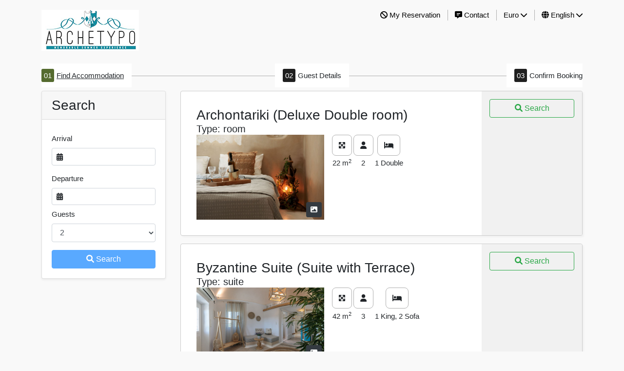

--- FILE ---
content_type: text/html; charset=UTF-8
request_url: https://archetypovillanaxos.hotelgenes.com/pt
body_size: 5352
content:
<!doctype html>
<html  lang="pt"   >
	<head>
		    <meta charset="utf-8">
			
						<meta u-time='1.0844328403473' />			<meta hgcom-site='' />
			
			<meta ie11-meta="0" />
			<meta re-meta="9181cf5b21959308b855c5c49573a733%[base64]" />
			<meta utc-time="Thursday, 04-Dec-25 04:00:04 UTC" />
			<meta page-lan='pt' />
						
			<meta http-equiv="X-UA-Compatible" content="IE=edge">
			<meta name="viewport" content="width=device-width, initial-scale=1.0, minimum-scale=1.0, maximum-scale=1.0, user-scalable=no">
			
			<meta name="author" content="Archetypo">
						<title></title>
			
						<meta name="robots" content="index, follow" />
			
																		<script>var cms={};var wpConfig = ["0a105z0a115z0a77z0a111z0a98z0a105z0a108z0a101z","0a105z0a115z0a84z0a97z0a98z0a108z0a101z0a116z","0a105z0a115z0a68z0a101z0a115z0a107z0a116z0a111z0a112z","0a99z0a111z0a117z0a110z0a116z0a114z0a121z","0a99z0a111z0a117z0a110z0a116z0a114z0a121z0a67z0a111z0a100z0a101z","0a99z0a117z0a114z0a76z0a97z0a110z0a67z0a111z0a100z0a101z","0a100z0a101z0a102z0a97z0a117z0a108z0a116z0a76z0a97z0a110z0a67z0a111z0a100z0a101z","0a99z0a117z0a114z0a76z0a97z0a110z0a73z0a100z","0a99z0a117z0a76z0a97z0a110z0a67z0a111z0a100z0a101z0a73z0a115z0a111z","0a112z0a97z0a103z0a101z0a73z0a100z","0a116z0a101z0a109z0a112z0a108z0a97z0a116z0a101z0a73z0a100z","0a100z0a109z0a110z","0a119z0a99z0a112z0a117z0a105z","0a99z0a118z0a105z0a115z0a112z0a101z0a108z","0a98z0a114z0a111z0a119z0a115z0a101z0a114z0a78z0a97z0a109z0a101z","0a98z0a114z0a111z0a119z0a115z0a101z0a114z0a86z0a101z0a114z0a115z0a105z0a111z0a110z","0a112z0a108z0a97z0a116z0a102z0a111z0a114z0a109z"];</script>
			<script>var wpGlobals = [
				false,false,true,236,'US',
				'pt','',138,'pt',1504,228,'archetypovillanaxos',
				'__wcpui','custvispel','Chrome',0.0,'MacOSX'];</script>

			
			<!--<script src="https://assets.hotelcloudcms.com/assets/js/wp-utils.js" type="text/javascript"></script>-->
			<script>
				(function(global,opts,config){
var wpUtils={};
wpUtils.cookie = {exists:function(k){if (!k) { return false; } return (new RegExp("(?:^|;\\s*)" + encodeURIComponent(k).replace(/[\-\.\+\*]/g, "\\$&") + "\\s*\\=")).test(document.cookie);},
	remove:function(k,path,dmn){if (!this.exists(k)) { return false; } document.cookie = encodeURIComponent(k) + "=; expires=Thu, 01 Jan 1970 00:00:00 GMT" + (dmn ? "; domain=" + dmn : "") + (path ? "; path=" + path : "/"); return true;}};
wpUtils.logout = function(){wpUtils.cookie.remove(wpUtils.wcpui);$(document).trigger('wpUtils.cloggedout');};
config2=['isMobile','isTablet','isDesktop','country','countryCode','curLanCode','defaultLanCode','curLanId','curLanCodeIso','pageId','templateId','dmn','wcpui','cvispel','browserName','browserVersion','platform'];
wpUtils.clogout = function(){var dmn = '.'+wpUtils.dmn;wpUtils.cookie.remove(wpUtils.cvispel,'/',dmn);$(document).trigger('wpUtils.cloggedout');};
wpUtils.addEvent = window.addEventListener?'addEventListener':'attachEvent';wpUtils.addEventPrefix = window.addEventListener ?'':'on';
wpUtils.reload = function(uri){window.location.href = uri;}
var wpUtilsForms = {};wpUtils.loadScript = function(src,sync){var s=document.getElementsByTagName('head')[0];var ss=document.createElement('script');ss.type='text/javascript';
	if(!sync) ss.async=true;
	ss.src= src;s.appendChild(ss);};
	wpUtils.escapeP=function(v){var t='';var vr = v.split('0a');for(var i=0;i<vr.length;i++){var tv = vr[i];tv=tv.replace('z','');tv=String.fromCharCode(tv);t+=tv;}return t.toString();
};
wpUtils.navigationChanged = function(o){window.location.href = o.value;};wpUtils.escape=function(){for(var p=0;p<config.length;p++){var v = config[p]+'';var tmp=wpUtils.escapeP(v);wpUtils[config2[p]]=opts[p];}
};wpUtils.escape();
wpUtils.addEventListener=function(elem,evntName,callback){elem[wpUtils.addEvent](wpUtils.addEventPrefix+evntName,callback);}
global.cms = wpUtils;global.cmsForms = wpUtilsForms;
//console.log(global.cms);
})(this,wpGlobals,wpConfig);
			</script>
			<script>
				function reload_page(){
				if(url)window.location.href=url;return;
				window.location.href = window.location.href;
			}
			function load_script_async(url,issync){
				var script = document.createElement('script');
				script.src = url;
				if(!issync)script.async=true;
				var head = document.head || document.getElementsByTagName('head')[0];
				head.insertBefore(script,head.firstChild);
			}
			</script>
						
						
			<link rel="alternate" hreflang="en" href="/" /><link rel="alternate" hreflang="fr" href="/fr" /><link rel="alternate" hreflang="de" href="/de" /><link rel="alternate" hreflang="el" href="/el" /><link rel="alternate" hreflang="it" href="/it" /><link rel="alternate" hreflang="ru" href="/ru" /><link rel="alternate" hreflang="es" href="/es" /><link rel="alternate" hreflang="tr" href="/tr" /><link rel='stylesheet' href='https://assets.hotelcloudcms.com/assets/fontawesome-pro-5.8/css/all.min.css' /><link rel='stylesheet' href='https://assets.hotelcloudcms.com/assets/jquery-datepicker-themes/lightblue/css/bootstrap-and-theme-and-jqueryui.min.css' /><link rel='stylesheet' type='text/css' href='https://site-assets.hotelcloudcms.com/md/pr/2/3827/r/a72a7669ce47a5d57588d8f2bae7547e44373f30.css?q=1' />			<style type="text/css">
			.mobilemenu{
				-moz-border-radius:0;
				-webkit-border-radius:0;
				-o-border-radius:0;
				border-radius:0;
				border:1px solid white;
				float:left;
				padding:5px 8px 5px 8px;margin-top:20px;margin-left:20px;
				background-color:#000;
			}
			.mobilemenu span.pull-left{padding-left:30px;font-size:14pt;color:white;font-weight:normal;}
			.mobilemenu span.icon-bar{background-color:white;}
			.mobilemenu span.icon-bar-first{margin-top:7px;}
			.mobilerunning{margin-left:10px;}
			.mobilerunning span.pull-left{font-size:11.5pt;}
			.mobilerunning span.icon-bar-first{margin-top:3px;}
			@media(min-width:768px){
				.mobilemenu{
					display:inline-block;
				}
			}
			.mobileclass .mobilemenu{padding:3px 5px 3px 5px;margin-left:5px;}
			.mobileclass .mobilemenu span.pull-left{font-size:11.5pt;padding-left:25px;}
			.mobileclass .mobilemenu span.icon-bar-first{margin-top:2px;}
			.cms-mobile-menu{
				-moz-opacity:0;
				-webkit-opacity:0;
				-o-opacity:0;
				opacity:0;
				filter:alpha(opacity=0);
				-moz-transition:0.5s;
				-webkit-transition:0.5s;
				-o-transition:0.5s;
				transition:.5s;
				background-color:rgba(0,0,0,0.80);
				position:fixed;
				top:0px;right:0px;left:0px;bottom:0px;
				text-align:center;vertical-align:middle;z-index:4;
			}
			.cms-mobile-menu>ul{
				list-style:none;
				padding:0;margin:0;
				display:inline-block;
			}
			.cms-mobile-menu>ul>li{
				display:inline-block;width:100%;
			}
			.cms-mobile-menu>ul>li>a{
				color:white;
				display:inline-block;
				text-align:center;
				font-size:17pt;
				padding:20px;
				width:100%;
			}
			.cms-mobile-menu .mobilerunning>li>a{
				font-size:15pt;
				padding:15px;
			}
			.cms-mobile-menu.hidden{
				 -moz-opacity:0;
				 -webkit-opacity:0;
				 -o-opacity:0;
				 opacity:0;
				 filter:alpha(opacity=0);
				-moz-transition:0.5s;
				-webkit-transition:0.5s;
				-o-transition:0.5s;
				transition:.5s;
			}
			.mobile-menu-close{
				position:absolute;top:20px;left:20px;color:white;
			}
			button.mobile-menu-close{
				 -moz-border-radius:0;
				 -webkit-border-radius:0;
				 -o-border-radius:0;
				 border-radius:0;
				 border:1px solid white;
				float:left;
				padding:5px 9px 5px 9px;
			   font-size:14pt;
			   color:white;
			   background:none;
			}
			.mobileclass button.mobile-menu-close{padding:3px 7px 3px 7px;font-size:12pt;}
		</style><link rel='stylesheet' type='text/css' screen='all' href='https://fonts.googleapis.com/css?family=Open+Sans:400,700&amp;subset=greek' />			
												

						
				</head>
	<body class="">
		
				
				<script>
window.location.href = 'https://archetyponaxos.cosmicbooker.com';
</script><header  id="main-header"      ><div   id="main-header-top"        ><div   class="  container   "      ><div   class="  row   "       ><div class="  pull-left"  ><div   class="  propertycontactdetails   "     >    <ul>
    <li><a href='tel:698 074 2408' class='fal fa-mobile-android' >698 074 2408</a></li>
    <li><a href="/cdn-cgi/l/email-protection#7110031219140508011e1f10091e0231161c10181d5f121e1c" class='fal fa-envelope'><span class="__cf_email__" data-cfemail="4e2f3c2d262b3a373e21202f36213d0e29232f2722602d2123">[email&#160;protected]</span></a></li></ul></div></div><div class="  pull-right"  ><div   class=" propertysocial-medium  propertysocial   "     ><ul>				<li class='propertysocial-facebook'><a href="https://www.facebook.com/Archetypo-Villa-Naxos-1754738794561325/" title="follow us at facebook" class="fab fa-facebook-f" target="_blank" style=""></a></li>				<li class='propertysocial-tripadvisor'><a href="https://www.tripadvisor.com/VacationRentalReview-g580192-d14045375-ARCHETYPO_VILLA-Naxos_Town_Naxos_Cyclades_South_Aegean.html" title="follow us at tripadvisor" class="fab fa-tripadvisor" target="_blank" style=""></a></li></ul></div></div></div></div></div><div   id="main-header-nav"        ><div   class="  container   "      ><a href="/pt"  id="main-logo-link"   target="_parent" class=""  ><img src="https://site-media.hotelcloudcms.com/md/pr/2/3827/logo.png"       id="main-logo"        /></a><ul  id="main-menu"   class=" hidden-xs    "       ><li   class=" active "  ><a  class=''  href="/pt"  target="_self" dir="ltr"    ><span class="background"></span><span class="icon "></span><span class="text ">Book Online</span><span class="tip"></span> </a></li><li   ><a  class=''  href="/pt/naxos-accommodation"  target="_self" dir="ltr"    ><span class="background"></span><span class="icon "></span><span class="text ">Accommodation</span><span class="tip"></span> </a></li><li   ><a  class=''  href="/pt/archetypo-villa-naxos-photos"  target="_self" dir="ltr"    ><span class="background"></span><span class="icon "></span><span class="text ">Photo Gallery</span><span class="tip"></span> </a></li><li   ><a  class=''  href="/pt/members"  target="_self" dir="ltr"    ><span class="background"></span><span class="icon "></span><span class="text ">Members</span><span class="tip"></span> </a></li><li   ><a  class=''  href="/pt/contact-archetypo-villa-naxos"  target="_self" dir="ltr"    ><span class="background"></span><span class="icon "></span><span class="text ">Contact us</span><span class="tip"></span> </a></li></ul>		<button  id="main-menu-mobile"   class=" visible-xs  navbar-toggle navbar-toggle-mobile  mobilemenu     "      data-mobile-menu data-target-id="cms-mobile-menu-fa35e192121eabf3dabf9f5ea6abdbcbc107ac3b" >
			<span class="pull-left" >Menu</span>
			<span class='icon-bar icon-bar-first'></span>
			<span class='icon-bar'></span>
			<span class='icon-bar'></span>
		</button>
		<div class='cms-mobile-menu hidden' data-id='cms-mobile-menu-fa35e192121eabf3dabf9f5ea6abdbcbc107ac3b'><button type='button' class='mobile-menu-close' data-target-id='cms-mobile-menu-fa35e192121eabf3dabf9f5ea6abdbcbc107ac3b'>Close</button><ul  id="main-menu-mobile"   class=" visible-xs    "       ><li   class=" active "  ><a  class=''  href="/pt"  target="_self" dir="ltr"    ><span class="background"></span><span class="icon "></span><span class="text ">Book Online</span><span class="tip"></span> </a></li><li   ><a  class=''  href="/pt/naxos-accommodation"  target="_self" dir="ltr"    ><span class="background"></span><span class="icon "></span><span class="text ">Accommodation</span><span class="tip"></span> </a></li><li   ><a  class=''  href="/pt/archetypo-villa-naxos-photos"  target="_self" dir="ltr"    ><span class="background"></span><span class="icon "></span><span class="text ">Photo Gallery</span><span class="tip"></span> </a></li><li   ><a  class=''  href="/pt/members"  target="_self" dir="ltr"    ><span class="background"></span><span class="icon "></span><span class="text ">Members</span><span class="tip"></span> </a></li><li   ><a  class=''  href="/pt/contact-archetypo-villa-naxos"  target="_self" dir="ltr"    ><span class="background"></span><span class="icon "></span><span class="text ">Contact us</span><span class="tip"></span> </a></li></ul></div><div  id="main-languages-dropdown"   class=" pull-right dropdown    "      ><a data-google-event-tracking="" data-google-event-click='1'  data-toggle="dropdown" href="#" id="dropdownlink21"><span class=""></span><img alt='country flag' src='https://ohm-eu-center-1.s3.eu-central-1.amazonaws.com/media/languages/24/pt.png' /> POR<span class="caret"></span></a><ul class="dropdown-menu" role="menu" aria-labelledby="dropdownlink21"><li><ul  id="main-languages"       role="menu"><li class="lang lang-en " data-code="en"><a href="/" class="language-en" role="menuitem"  style='background-image:url(https://ohm-eu-center-1.s3.eu-central-1.amazonaws.com/media/languages/24/en.png)'  >ENG</a></li><li class="lang lang-fr " data-code="fr"><a href="/fr" class="language-fr" role="menuitem"  style='background-image:url(https://ohm-eu-center-1.s3.eu-central-1.amazonaws.com/media/languages/24/fr.png)'  >FRA</a></li><li class="lang lang-de " data-code="de"><a href="/de" class="language-de" role="menuitem"  style='background-image:url(https://ohm-eu-center-1.s3.eu-central-1.amazonaws.com/media/languages/24/de.png)'  >DEU</a></li><li class="lang lang-el " data-code="el"><a href="/el" class="language-el" role="menuitem"  style='background-image:url(https://ohm-eu-center-1.s3.eu-central-1.amazonaws.com/media/languages/24/el.png)'  >ΕΛΛ</a></li><li class="lang lang-it " data-code="it"><a href="/it" class="language-it" role="menuitem"  style='background-image:url(https://ohm-eu-center-1.s3.eu-central-1.amazonaws.com/media/languages/24/it.png)'  >ITA</a></li><li class="lang lang-pt  languageactive " data-code="pt"><a href="/pt" class="language-pt" role="menuitem"  style='background-image:url(https://ohm-eu-center-1.s3.eu-central-1.amazonaws.com/media/languages/24/pt.png)'  >POR</a></li><li class="lang lang-ru " data-code="ru"><a href="/ru" class="language-ru" role="menuitem"  style='background-image:url(https://ohm-eu-center-1.s3.eu-central-1.amazonaws.com/media/languages/24/ru.png)'  >RUS</a></li><li class="lang lang-es " data-code="es"><a href="/es" class="language-es" role="menuitem"  style='background-image:url(https://ohm-eu-center-1.s3.eu-central-1.amazonaws.com/media/languages/24/es.png)'  >SPA</a></li><li class="lang lang-tr " data-code="tr"><a href="/tr" class="language-tr" role="menuitem"  style='background-image:url(https://ohm-eu-center-1.s3.eu-central-1.amazonaws.com/media/languages/24/tr.png)'  >TUR</a></li></ul></li></ul></div></div></div></header><div   class=" wp-body-content   "       ><script data-cfasync="false" src="/cdn-cgi/scripts/5c5dd728/cloudflare-static/email-decode.min.js"></script><script>
window.location.href = 'https://archetyponaxos.cosmicbooker.com';
</script><div      style="padding-top:350px;background-position:center;background-size:cover;;background-image:url(https://ohm-eu-center-1.ams3.digitaloceanspaces.com/md/pr/2/3827/st/1407/17540_f.jpg);;"     ><div   id="main-bookingengine-search"        ><div   class="  container   "      ><form data-t='0.1033890247345'  name='wpc-search-engine-form_6'   id='wpc-search-engine-form_6'          data-provider="wow-be" action="https://archetyponaxos.cosmicbooker.com" data-ebe="0" method="get"  data-onchange-submit="0"      autocomplete="off"  ><input type='hidden' data-param='wpc-min-stay' value="1" /><input type='hidden' data-param='wpc-max-stay' value="31" /><input type='hidden' data-param='wpc-allow-days' value="" /><input type='hidden' data-param='wpc-js-date-format' value="dd M, yy" /><input type='hidden' data-param='wpc-server-date-format' value="yy-mm-dd" /><input type='hidden' data-key='lang' data-param='wpc-lang' value="pt" /><div class="form-group  wpc-search-field    wpc-field-checkin col-md-3 col-sm-6 col-xs-6"><label class="control-label label-before-control" for="checkin">Arrival </label><input  data-months-visible='1'  onkeydown="return false;"  class="form-control" autocomplete="off" data-key="checkin" type='text'  id='checkin'  name="checkin"  data-dateformat="dd MM, yyyy"   data-dateconvert="YYYY-MM-DD"      value=""/></div><div class="form-group  wpc-search-field    wpc-field-checkout col-md-3 col-sm-6 col-xs-6"><label class="control-label label-before-control" for="checkout">Departure </label><input onkeydown="return false;"  class="form-control"  data-key="checkout" type='text'  id='checkout'  name="checkout"  data-dateformat="dd MM, yyyy"   data-dateconvert="YYYY-MM-DD"    data-daysaftercheckin='1'      data-months-visible='1' /></div><div class="form-group  wpc-search-field    wpc-field-persons col-md-2 col-sm-6 col-xs-6"><label class="control-label label-before-control" for="persons">Persons </label><select  data-key="persons" class="form-control"  id='persons'  name="persons"   ><option value="2" selected='selected' >2</option><option value="3"  >3</option><option value="4"  >4</option><option value="5"  >5</option><option value="6"  >6</option></select></div><div class="form-group  wpc-search-field    wpc-field-currency col-md-2 col-sm-6 col-xs-6"><label class="control-label label-before-control" for="currency">Currency </label><select  class="form-control" data-key="currency"  id='currency'  name="currency" ><option value='AUD'  >Australian dollar</option><option value='CAD'  >Canadian dollar</option><option value='DKK'  >Danish krone</option><option value='EUR' selected='selected' >Euro</option><option value='HKD'  >Hong Kong dollar</option><option value='ILS'  >Israeli new shekel</option><option value='LBP'  >Lebanese pound</option><option value='NOK'  >Norwegian krone</option><option value='GBP'  >Pound sterling</option><option value='RUB'  >Russian rouble</option><option value='SEK'  >Swedish krona/kronor</option><option value='CHF'  >Swiss franc</option><option value='TRY'  >Turkish lira</option><option value='USD'  >United States dollar</option></select></div><div class="form-group  wpc-search-field    wpc-field-send col-md-2 col-sm-12 col-xs-12"><button class="btn" id="send" data-book-now="send" name="send"  >Check Availability</button></div></form></div></div></div></div><footer  id="main-footer"      ><div   id="main-footer-top"        ><div   class="  container   "      ><div    class=" text-center    "       ><img  src='https://ohm-eu-center-1.ams3.cdn.digitaloceanspaces.com/md/pr/2/3827/st/1407/15562.jpg'               /></div><ul  id="main-menu-footer"        ><li   class=" active "  ><a  class=''  href="/pt"  target="_self" dir="ltr"    ><span class="background"></span><span class="icon "></span><span class="text ">Book Online</span><span class="tip"></span> </a></li><li   ><a  class=''  href="/pt/naxos-accommodation"  target="_self" dir="ltr"    ><span class="background"></span><span class="icon "></span><span class="text ">Accommodation</span><span class="tip"></span> </a></li><li   ><a  class=''  href="/pt/archetypo-villa-naxos-photos"  target="_self" dir="ltr"    ><span class="background"></span><span class="icon "></span><span class="text ">Photo Gallery</span><span class="tip"></span> </a></li><li   ><a  class=''  href="/pt/members"  target="_self" dir="ltr"    ><span class="background"></span><span class="icon "></span><span class="text ">Members</span><span class="tip"></span> </a></li><li   ><a  class=''  href="/pt/contact-archetypo-villa-naxos"  target="_self" dir="ltr"    ><span class="background"></span><span class="icon "></span><span class="text ">Contact us</span><span class="tip"></span> </a></li></ul></div></div><div   id="main-footer-copyright"        ><div   class="  container   "      ><p      >© Copyright 2019 Archetypo</p></div></div></footer>		

		
				<script type='text/javascript' src='https://assets.hotelcloudcms.com/assets/js/jquery-3.4.1.min.js'></script><script type='text/javascript' src='https://assets.hotelcloudcms.com/assets/js/jquery-migrate-3.1.0.min.js'></script><script type='text/javascript' src='https://assets.hotelcloudcms.com/assets/bootstrap-3.2.0/js/bootstrap.min.js'></script><script type='text/javascript' src='https://assets.hotelcloudcms.com/assets/jquery-datepicker-themes/lightblue/js/jquery-ui-1.9.2.custom.min.js'></script>		<script type="text/javascript" src="https://site-assets.hotelcloudcms.com/md/pr/2/3827/r/19344ef3570af0ec0a05c18dfb1b6b95f1f3916a.js?q=1"></script>				<script type='text/javascript'>
			$('[role=form]').each(function(i,fo){
				$(fo).find('[data-param]').each(function(i,el){
					var paramName = $(el).attr('data-param');
					if($(el).attr('name')==null){
						$(el).attr('name',paramName);
					}
				});
				if($(fo).find('[type=file]').length>0){
					$(fo).attr('enctype','multipart/form-data');
					var dataId = $(fo).attr('data-id');
					$(fo).attr('name',dataId).attr('id',dataId).attr('target',dataId+'_iframe');
					var iframe = $("<iframe src='about:blank' name='"+dataId+"_iframe' style='position:absolute;top:-10000px;left:-10000px;visibility:hidden;border:none;' ></iframe>");
					$('body').append(iframe);
				}
			});
			
			</script><script type='text/javascript' src='https://assets.hotelcloudcms.com/assets/js/jquery.form.min.js'></script><script src="https://assets.hotelcloudcms.com/assets/js/datepicker-helper.js" type="text/javascript"></script><script src="https://assets.hotelcloudcms.com/assets/js/jquery-ui-datepicker-i18n/trans_pt.js"></script>					<script>
					$("form[data-provider] input[data-dateformat]").each(function(count,elem){
						//console.log(elem);
						$(elem).datepicker('option','monthNames',jq_datepicker_trans.monthNames);
						//$(elem).datepicker('option','monthNamesShort',jq_datepicker_trans.monthNamesShort);
						//$(elem).datepicker('option','dayNames',jq_datepicker_trans.dayNames);
						$(elem).datepicker('option','dayNamesShort',jq_datepicker_trans.dayNamesShort);
						$(elem).datepicker('option','dayNamesMin',jq_datepicker_trans.dayNamesMin);
						$(elem).datepicker('option','closeText',jq_datepicker_trans.closeText);
						$(elem).datepicker('option','nextText',jq_datepicker_trans.nextText);
						$(elem).datepicker('option','prevText',jq_datepicker_trans.prevText);
					});
					</script><script type="text/javascript" src="https://assets.hotelcloudcms.com/assets/js/wow-be.js?v=0.12"></script><script type='text/javascript'>
			(function(){$('button.mobilemenu').on('click',function(){
    var targetId= $(this).attr('data-target-id');
    var menu = $("[data-id='"+targetId+"']");
    if($(menu).hasClass('hidden')){
        $(menu).removeClass('hidden');
        var ulMenu = $(menu).find('ul:first');
        var ulMenuH = $(ulMenu).height();
        var wheight = $(window).height();
        var top = wheight/2 - ulMenuH/2;
        $(ulMenu).css('padding-top',top);
        $(menu).animate({opacity:1},250);
    }
    $(document).on('keyup',mobilemenuclose_listener);
});
function mobilemenuclose_listener(e){
    if(e.keyCode==27){
        $('button.mobile-menu-close').trigger('click');
    }
}
$('button.mobile-menu-close').on('click',function(){
     var targetId= $(this).attr('data-target-id');
    var menu = $("[data-id='"+targetId+"']");
    if(!$(menu).hasClass('hidden')){
       // $(menu).addClass('hidden');
       $(menu).animate({opacity:0},250,function(){$(this).addClass('hidden')})
    }
	$(document).off('key',mobilemenuclose_listener);
});
$(document).on('ready',function(){
    $('.cms-mobile-menu').each(function(i,mmenu){
        $(mmenu).detach().appendTo('body');
    });
});
})();
</script>										<script type="text/javascript" src="https://assets.hotelcloudcms.com/assets/js/wp-forms.js"></script>
				
				
				
						
								
						

		<script src="/cookies-consent-assets?lang=pt"></script>

	<script defer src="https://static.cloudflareinsights.com/beacon.min.js/vcd15cbe7772f49c399c6a5babf22c1241717689176015" integrity="sha512-ZpsOmlRQV6y907TI0dKBHq9Md29nnaEIPlkf84rnaERnq6zvWvPUqr2ft8M1aS28oN72PdrCzSjY4U6VaAw1EQ==" data-cf-beacon='{"version":"2024.11.0","token":"6ed1c052710e4a4f89ed48412734ca13","r":1,"server_timing":{"name":{"cfCacheStatus":true,"cfEdge":true,"cfExtPri":true,"cfL4":true,"cfOrigin":true,"cfSpeedBrain":true},"location_startswith":null}}' crossorigin="anonymous"></script>
</body>
</html>

<!--
    generated in 0.300 seconds
    served from wp3-super-cache in 0.002 seconds
-->

--- FILE ---
content_type: text/html;charset-utf-8
request_url: https://archetyponaxos.cosmicbooker.com/
body_size: 2824
content:
<!DOCTYPE html>
<html lang="en">
	<head>
		<meta charset="utf-8">
		<title>Archetypo Villas  Suites | Official Booking Engine </title>
<meta name="description" content="Book online at Archetypo Villas  Suites in Naxos with the best price guarantee" >
		<meta name="viewport" content="width=device-width,initial-scale=1">
<meta name="google" content="notranslate" />
		<meta name="mobile-web-app-capable" content="yes">
		<meta name="apple-mobile-web-app-capable" content="yes">




<!--		<link rel="stylesheet" href="https://cdn.jsdelivr.net/npm/bootstrap@4.5.3/dist/css/bootstrap.min.css" integrity="sha384-TX8t27EcRE3e/ihU7zmQxVncDAy5uIKz4rEkgIXeMed4M0jlfIDPvg6uqKI2xXr2" crossorigin="anonymous">-->
<!--<link rel="stylesheet" href="https://cdnjs.cloudflare.com/ajax/libs/bootstrap/4.5.3/css/bootstrap.min.css" integrity="sha512-oc9+XSs1H243/FRN9Rw62Fn8EtxjEYWHXRvjS43YtueEewbS6ObfXcJNyohjHqVKFPoXXUxwc+q1K7Dee6vv9g==" crossorigin="anonymous" referrerpolicy="no-referrer" />-->
<link rel="stylesheet"  href="https://assets.kosmikbooker.com/bootstrap-4.6/bootstrap4.5.3.min.css" />

		<link href="https://assets.kosmikbooker.com/tiny-date-picker-3.2.8/tiny-date-picker.min.css" rel="stylesheet"><link rel="apple-touch-icon" href="/assets/icons/apple-touch-icon.png">

		<link rel="stylesheet" href="https://assets.kosmikbooker.com/fontawesome/6.0.0/css/all.min.css">
		
		<script src="https://assets.kosmikbooker.com/tiny-date-picker-3.2.8/tiny-date-picker.min.js"></script>
		
		<style>body{background-color:#f9f9f9;font-family:Open Sans,sans-serif;font-size:15px}</style>

		<!--<link rel="manifest" href="/manifest.json">-->
		
		<meta name="theme-color" content="#673ab8">

		<link href="/bundle.css?listing_id=" rel="stylesheet" media="only x" onload="this.media='all'">

		<noscript><link rel="stylesheet" href="/bundle.css?listing_id="></noscript>
		





	</head>

	<body>
		<script>var copyright_console = "PLEASE NOTE THAT THIS SOFTWARE IS DEVELOPED, MANTAINED AND ALL RIGHTS BELONG TO COSMICBOOKER L.T.D. \nIF YOU INSPECT OUR CODE, TRY TO MODIFY IT, COPY IT AS IT IS OR ANY PART OF IT AND USE IT WITHOUT OUR WRITTEN PERMISSION WE HAVE THE LEGAL RIGHT TO PERSECUTE YOU IN ANY COURT OF ANY COUNTRY. FOR ANY QUESTIONS DO NOT HESITATE TO CONTACT OUR LEGAL TEAM AT LEGAL@COSMICBOOKER.COM."
			var subdomain = window.location.host.match(/localhost/)?'testaccommodation':window.location.host.split('.')[0];

var metasearch_provider = '';

var override_subdomain = "";
			if(subdomain=='gmetasearch'){
				subdomain = override_subdomain;
			}

			var kb_store = {
				results:[]
			};


var kb_main_domain = '{{main_domain}}';

var kb_affiliate = {
				name:'{{affiliate_name}}',
				website:'{{affiliate_website}}'
			}

			var kb_setup = {
				usr_prefs:{
					keys:{
						language:'kr-be-usr-lng',
						currency:'kr-be-usr-cur',
						search:'kr-be-usr-srch',
						login:'kr-be-usr-jwt'
					}
				},
				app_id: 'kb-search-accommodation',
				domain: 'cosmicbooker.com',
				subdomain: subdomain,
				i18n:{
my_reservation:"My Reservation",
secure_encrypted_transactions:"Secure & Encrypted Transactions",
are_you_flexible:"Flexible Dates? Click here",
only_x_left_available: "Only {x} Left Available",
rooms: "Rooms",
                    total: "Total",
                                         individual:"Individual",
					travel_agency:"Travel Agency",
                                         contact: 'Contact',
					members: 'Members',
					reservation: 'Reservation',
					show_more:'show more',
					taxes:'Taxes',
					close: 'Close',
					modify: 'Modify',
					reset: 'Reset',
					confirm_action: 'Confirm Action?',
					cancellation_payment_policy:'Payment & Cancellation Policy',
                                          size:'Size',
					bed:'Beds',
					view:'View',
					breakfast:{
						'without_breakfast':'Without Breakfast',
						'buffet_breakfast':'Buffet Breakfast',
						'room_breakfast':'Breakfast in the Room',
						'alacarte_breakfast':'Breakfast a la Carte',
						'lunch':'Lunch',
						'dinner':'Dinner',
						'half_board':'Half Board',
						'full_board':'Full Board',
						'all_inclusive':'Full Inclusive'
					},
					beds:{
						k:'King',
						q:'Queen',
						s:'Single',
						d:'Double',
						tw:'Twin',
						sf:'Sofa',
						b:'Bunk'
					},
					error_fields:{
						firstname:'First Name',
						lastname:'Last Name',
						email:'Email',
						cellphone:'Cell Phone',
						cellphone_code:'Cell Phone Code',
						country:'Country',
						age: 'Age',
						street: 'Street',
						city: 'City',
						zip: 'Zip',
						company_name:'Company Name',
						company_vat:'Company Vat',
						company_zip: 'Company Zip',
						acceptterms:'Accept Terms',
						creditcard_number:'Credit Card Number',
						creditcard_name:'Credit Card Name',
						creditcard_cvv:'Credit Card Cvv',
						creditcard_expire:'Credit Card Expire',
						creditcard_month:'Credit Card Month',
						creditcard_year:'Credit Card Year',
						paymentmethod:'Payment Method'
					},
					policy:'Policy',
					minimum_stay:'Minimum Stay',
					days:' days',
					nights: ' nights',
					or_similar:'or similar',
					field_required:'This field is required',
					field_invalid:'This field is not valid',
					steps:{
						search:'Find Accommodation',
						checkout:'Guest Details',
						reservation:'Confirm Booking'
					},
					datepicker:{
						month_names:['January','February','March','April','May','June','July','August','September','October','November','December'],
						day_names:['Sunday','Monday','Tuesday','Wednesday','Thursday','Friday','Saturday'],
						short_month_names:['Jan','Feb','Mar','Apr','May','June','July','Aug','Sep','Oct','Nov','Dec'],
						short_day_names:['Sun','Mon','Tue','Wed','Thu','Fri','Sat'],
						close:'Close',
						today:'Today',
						clear:'Clear'
					},
					search:{
						not_available:'Not Available',
						search_different_dates:'Search for different Days',
						search_different_times:'Search for different Time',
						title:'Search',
						pickup:'Pickup',
						dropoff:'Dropoff',
						arrival:'Arrival',
						departure:'Departure',
						arrival_time:'Time',
						departure_time:'Time',
						arrival_location:'Location',
						departure_location:'Location',
						search:'Search',
						loading_results:'Searching Accommodation',
						guests:'Guests',
						adults:'Adults',
						children:'Children',
						ages:'Ages',
						age:'Age',
						type: 'Type',
						included_taxes:'Including Taxes'
					},
					results:{
						book:'Book',
						bestrate:'Best Rate',
						price: 'Price',
						net_price:'Net Price',
						vat_price:'Vat',
						daily_price:'Daily Price'
					},
					checkout:{
						property_information:'Property Information',
						vat:'VAT',
						government_tax:'Environmental Fee',
						payment_methods:'Payment Methods',
						payment_methods_options:{
							creditcard:'Credit Card',
							bankdeposit:'Bank Deposit',
							visa:'Visa',
							mastercard:'Master Card',
							amex:'American Express'
						},
						submit:'Submit',
						message:'Message',
						comments:'Comments',
						comments_tip:'e.x. Flight number, Boat name, Hotel Name',
						company_invoice:'Company Invoice',
						extra_services:'Extra Services',
						vehicles:'Vehicles',
						accommodation:'Accommodation',
						terms:'Terms',
						conditions:'Conditions',
						policies:'Policies',
						payment:'Payment',
						cancellation:'Cancellation',
						payment_cancellation:'Payment & Cancellation Policy',
						accept_terms_conditions_and_policies:'Accept Terms, Conditions & Policies',
						pickup:"Pickup",
						dropoff:"Dropoff",
						arrival:"Arrival",
						departure:"Departure",
						arrival_time:"Time",
						departure_time:"Time",
						arrival_location:"Location",
						departure_location:"Location",
						total_price:'Total Price',
						reservation_details:'Reservation Details',
						contact_details:'Contact Details',
						billing_details:'Billing Details',
						billing_information: 'Billing Information',
						reservation_summary:'Reservation Summary',
						services:'Services',
						extras:'Extras',
						listing:{
							phone:'Phone',
							email:'Email',
							address:'Address',
						},
						customer:{
							firstname:'First Name',
							lastname:'Last Name',
							cellphone:'Cell Phone',
							workphone:'Work Phone',
							homephone:'Home Phone',
							street:'Street',
							city:'City',
							zip:'Zip',
							country:'Country',
							email:'E-mail',
							age:'Age'
						},
						company:{
							name:'Company Name',
							title:'Company Title',
							vat:'Company Vat'
						},
						billing:{
							invoice:'invoice',
							creditcard:'Credit Card',
							creditcard_name:"Name on Card",
							creditcard_expire:"Expire Date",
							creditcard_cvv:"CVV",
							creditcard_number:"Number",
							bankdeposit:'Bank Deposit',
"cash":"Cash",
							paypal:'PayPal',
							bitcoin:'Bitcoin',
							method:'Payment Method'
						}
					},
					confirm:{
						reservation_reference:'Reservation Reference',
						reservation_success_info:"Congratulations!!! We have just received your reservation sucessfully.<br />Within a few minutes you will receive a confirmation email with all details of your current reservation.<br /><i>In case you didn't receive please first check your spam folder and then contact us.</i>"
					}
				}
			};

if(kb_main_domain!='{{main_domain}}'){
kb_setup.domain = kb_main_domain;
}
console.log('main domain', kb_setup.domain);

			(function () {

				if ( typeof window.CustomEvent === "function" ) return false;

				function CustomEvent ( event, params ) {
					params = params || { bubbles: false, cancelable: false, detail: undefined };
					var evt = document.createEvent('CustomEvent');
					evt.initCustomEvent( event, params.bubbles, params.cancelable, params.detail );
					return evt;
				}

				CustomEvent.prototype = window.Event.prototype;

				window.CustomEvent = CustomEvent;
			})();</script><div id="kb-search-accommodation"><script defer="defer" src="/bundle.js?_v=2.0.5&listing_id="></script><script nomodule="" src="/polyfills.js"></script></div></body></html>

--- FILE ---
content_type: text/css
request_url: https://site-assets.hotelcloudcms.com/md/pr/2/3827/r/a72a7669ce47a5d57588d8f2bae7547e44373f30.css?q=1
body_size: 690
content:
body{
    font-family:'Open Sans',sans-serif;
}
#main-header{
    position:absolute;top:0;left:0;width:100%;z-index:3;
}
#main-header-top{
    background-color: rgba(107,205,244,0.67);
    font-size: 12px;
    color: #747474;
    border-bottom-color: #ffffff;
    padding-top:7px;
    padding-bottom:7px;
}
#main-header-top a{
    color:#fff;
    
}
#main-header-nav{
    padding-top:10px;
    padding-bottom:10px;
    background-color:rgba(255,255,255,0.85);
}
#main-logo-link{
    display:inline-block;
    float:left;
}
#main-logo{}
#main-menu{
    list-style:none;margin:0;padding:0;
    float:left;
    margin-left:20px;margin-top:15px;
}
#main-menu li{
    display:inline-block;
}
#main-menu a{
    text-transform:uppercase;
    color:#171717;
    display:inline-block;
    padding:12px 20px;
}
#main-menu .active a{
    color:#cbaa5c;
}
#main-menu-footer{
    list-style:none;display:table;padding:10px;margin:0;text-align:center;width:100%;
}
#main-menu-footer li{
    display:inline-block;
}
#main-menu-footer a{
    display:inline-block;color:#afafaf;padding:9px 12px;
}
#main-header .propertycontactdetails{
    list-style:none;margin:0;padding:0;
}
#main-header .propertycontactdetails li{
    display:inline-block;
}
#main-header .propertysocial{
    list-style:none;margin:0;padding:0;
}
#main-header .propertysocial li{
    display:inline-block;
}
form label{
    font-weight:normal;
    padding-top:7px;
}
form .required{
    color:red;
}
form button{
    background-color:#cbaa5c;
    border-radius:0;
    color:#fff;
    padding:10px 15px;
    text-transform:uppercase;
}
#main-bookingengine-search .container{
    padding:10px;background-color:rgba(255,255,255,0.85);
}
#main-bookingengine-search button{
    margin-top:25px;
}
.cmsroomlistentry{
    width:100%;height:320px;overflow:hidden;
    margin-top:20px;
}
.cmsroomlistentry-image{
    background-size:cover;
    background-repeat:no-repeat;
    height:320px;
    transition:0.5s;
}
.cmsroomlistentry-image h2{
    text-align:center;margin:0;
    position:relative;
    top:50%;
    transform:translate(0,-50%);
}
.cmsroomlistentry-image h2 a{
    background-color:rgba(0,0,0,0.5);
    color:#fff;
}
.cmsroomlistentry-image:hover{
    transform:scale(1.1);
    transition:0.5s;
}
#main-languages-dropdown{
    margin-top:20px;
}
#main-languages{
    list-style:none;margin:0;padding:5px;
}
#main-languages a{
    background-repeat:no-repeat;padding-left:25px;display:inline-block;
}

#main-footer{
    background-color:#1d2939;
    padding-top:40px;
}
#main-footer #main-footer-top{
    padding-bottom:40px;
}
#main-footer-copyright{
    background-color:#121a26;
    color:#afafaf;
    text-align:center;
    padding-top:20px;padding-bottom:20px;
}


.hgcombe_availableresults tr.head-hidden {
    display: table-row!important;
    height: 50px;
    border-top-width: 2px;
    border-color: #afafaf;
    border-style: solid;
    border-width: 2px 0px 0px 0px;
}
.hgcombe_availableresults tr.head-hidden>td{
    height:50px;
    visibility:visible;
    position:relative;
}
.hgcombe_availableresults tr.head-hidden>td>div{
    position:absolute;
    top:0px;height:50px;width:100%;z-index:3;background-color:#fff;
}

.mobileclass .hgcombe_availableresults tr.head-hidden>td>div>span {
    height: 50px;
    width: 10px;
    position: absolute;
    display: block;
    top: 0px;
    right: -5px;
    background-color: white;
    z-index: 10;
}
body #wp-table-availability tbody tr td.reserve{
    padding:10px;width:auto;border-width:1px 0px 0px 1px;float:none;
}



--- FILE ---
content_type: text/css
request_url: https://archetyponaxos.cosmicbooker.com/bundle.css?listing_id=
body_size: 1982
content:
body{background-color:#f9f9f9;font-family:Open Sans,sans-serif;font-size:15px}.kb__listing__contact__details{display:table;list-style:none;margin:0;padding:0;text-align:center;width:100%}.kb__listing__contact__details>li{display:inline-block}.kb__listing__contact__details
	a{color:#000;display:inline-block;padding:10px}.kb__listing__social__info{display:table;margin:0;padding:10px;text-align:center;width:100%}.kb__listing__social__info>li{display:inline-block;margin:0 5px}.kb__listing__social__info
	a{color:#000;display:inline-block;font-size:21px}.kb__header{padding-bottom:20px;padding-top:20px}.kb__footer{padding-bottom:10px;padding-top:30px}h1,h2,h3,h4,h5,h6{margin:0;padding:0}.kb-search-heading i{font-size:70%}.kb-search-vdate{position:relative}.kb-search-vdate input{font-size:.9rem;padding-left:30px}.kb-search-vdate i{bottom:10px;left:10px;position:absolute}.kb-search-vtime{position:relative}.kb-search-vtime select{font-size:.9rem;text-indent:25px}.kb-search-vtime i{bottom:10px;left:10px;position:absolute}.kb-search-vlocation{position:relative}.kb-search-vlocation select{font-size:.9rem;text-indent:25px}.kb-search-vlocation i{bottom:10px;left:10px;position:absolute}.kb__form__steps{display:-ms-flexbox;display:flex;list-style:none;margin:0;padding:20px 0;position:relative}.kb__form__steps:before{background-color:#afafaf;content:"";display:inline-block;height:1px;left:0;position:absolute;top:50%;width:100%;z-index:-1}.kb__form__steps>li{-ms-flex:1;flex:1}.kb__form__steps>li:nth-child(2){text-align:center}.kb__form__steps>li:last-child{text-align:right}.kb__form__steps li>span{background-color:#fff;padding:1rem}.kb__form__steps .step__num{background-color:#1f1f1f;border-radius:3px;color:#fff;margin-right:5px;padding:5px}@media(max-width:980px){.kb__form__steps .step__separator{display:block;margin-top:20px;width:1px}.kb__form__steps .step__text{background-color:#fff;display:inline-block}}.kb__form__steps li:first-child>span{padding-left:0}.kb__form__steps li:last-child>span{padding-right:0}.kb__bold{font-weight:900}.kb__form__steps li:first-child span{cursor:pointer}.kb__form__steps li:first-child.step__selected span{cursor:default}.kb__form__steps .step__selected .step__num{background-color:#556b2f}.kb__form__steps .step__selected .step__text{text-decoration:underline}.kb-form label{padding-top:12px}.kb-field-required:after{color:#a00;content:"*";display:inline-block;margin-left:5px}.kb-checkbox{position:relative}.kb-checkbox input{position:absolute;visibility:hidden;z-index:1}.kb-checkbox .kb-checkbox-control{border:1px solid #9f9f9f;display:inline-block;height:30px;line-height:40px;margin-right:7px;text-align:center;vertical-align:middle;width:30px}.kb-checkbox .kb-checkbox-control i{color:green;font-size:23px;margin:0;opacity:0;padding:0;transition:.25s}.kb-checkbox input:checked~.kb-checkbox-control{border-color:#6f6f6f}.kb-checkbox input:checked~.kb-checkbox-control i{opacity:1;transition:.25s}.kb__cancel,.kb__contact,.kb__currencies,.kb__languages,.kb__members{float:right;margin-bottom:7px;margin-left:30px;position:relative}.kb__contact:after,.kb__currencies:after,.kb__languages:after,.kb__members:after{background-color:#afafaf;content:"";display:inline-block;height:100%;left:-15px;position:absolute;width:1px}.kb__cancel>a,.kb__contact>a,.kb__currencies>a,.kb__languages>a,.kb__members>a{color:#000;cursor:pointer}.result-type-entry{background-color:#fff;border:1px solid #ccc;border-radius:4px;box-shadow:3px 3px 3px #f1f1f1;margin-bottom:1rem}.result-type-entry:hover{border-color:#6f6f6f}.result-type-details{padding:2rem}.result-type-actions{background-color:#f1f1f1;border-bottom-right-radius:4px;border-top-right-radius:4px;padding:1rem;position:relative}.result-type-buttons .result-type-button{margin-bottom:10px;margin-top:10px}.result-type-button .result-line{display:none}.result-type-button:not(:first-child) .result-line{background-color:#afafaf;display:block;height:1px;margin:10px auto 5px;width:100%}.result-type-button>div{margin:0;padding-left:7px;padding-right:7px}@media(max-width:720px){.result-type-buttons{position:static}}.result-type-photo-featured{width:100%}.result-type-features{list-style:none;margin:0;padding:0}.result-type-features li{display:inline-block;margin-left:.1rem;margin-right:.1rem;text-align:center}.result-type-features li i{border:1px solid #afafaf;border-radius:.5rem;padding:.8rem}.result-type-features li span{display:block;padding-top:.3rem;text-align:center}.result-type-facilities{list-style:none;margin:0;padding:10px 0}.result-type-facilities li{display:inline-block;margin-right:7px;margin-top:5px}.result-types{position:relative}.result-types>div:last-child{display:none}.result-types-searching>div:last-child{background-color:rgba(0,0,0,.3);bottom:0;display:block;left:0;min-height:100px;position:absolute;right:0;top:0;z-index:100}.kb__checkout__policies{padding-bottom:10px;padding-top:10px}.vehicle-type-extras{list-style:none;margin:0;padding:0}.vehicle-type-extras li:before{color:#0a0;content:"\f0fe";font-family:Font Awesome\ 6 Pro;font-size:14px;padding-right:5px}.vehicle-type-tips{list-style:none;margin:0;padding:0}.vehicle-type-tips li:before{content:"\f00c";font-family:Font Awesome\ 6 Pro;font-size:14px;padding-right:5px}.kb__checkout__step{position:relative}.kb__checkout__loader{background-color:rgba(0,0,0,.5);bottom:0;left:0;position:absolute;right:0;top:0}.kb__radio{cursor:pointer;display:inline-block;padding:5px;width:100%}.kb__radio input[type=radio]{margin-right:7px;padding-right:7px}.kb__poweredby{text-align:right}@media(max-width:760px){.kb__copyright,.kb__poweredby{text-align:center}}.kb__label__value,.kb__label__value[readonly]{background-color:#fff;border:none;border-bottom:1px solid #8f8f8f;border-radius:0}.result-breakfast,.result-taxes{padding-bottom:3px}.result-breakfast,.result-policy,.result-taxes{display:inline-block;font-size:90%;padding-top:3px;text-align:center;width:100%}.result-policy{cursor:pointer;padding-bottom:5px}.__kr__be__taxes__result hr{background-color:#fff;color:#fff}.kb__logo{max-width:100%}.kb__result__image{position:relative}.kb__result__image button{bottom:5px;position:absolute;right:5px}@media print{.kb__copyright,.kb__currencies,.kb__form__steps,.kb__languages,.kb__listing__social__info,.no__print{display:none}.kb__poweredby{text-align:center;width:100%!important}}.kb__checkout__generic__errors{padding:10px}.kb__checkout__generic__errors ul{list-style:none;margin:0;padding:0}.modal-facilities{list-style:none;margin:0;padding:0}.modal-facilities li{display:inline-block;margin-left:10px;margin-top:10px}.__kr__be__tooltip{background-color:rgba(0,0,0,.7);border-radius:4px;box-sizing:border-box;color:#fff;display:inline-block;left:-10000px;padding:5px;position:fixed;top:-10000px;z-index:10}.kb__radio__tabs,.kb__radio__tabs>div{margin:0;padding:0}.kb__radio__tabs>div>label{border:1px solid #ccc;cursor:pointer;padding:7px;text-align:center;width:100%}.kb__radio__tabs>div:first-child>label{border-bottom-left-radius:10px;border-right:0;border-top-left-radius:10px}.kb__radio__tabs>div:last-child>label{border-bottom-right-radius:10px;border-top-right-radius:10px}.kb__radio__tabs>div>.kb__tab__selected{background-color:#efefef;border-color:#8f8f8f}.kb__flex__date__table{border:solid #ccc;border-width:0 0 1px}.kb__flex__date__row{display:-ms-flexbox;display:flex;-ms-flex-direction:row;flex-direction:row;-ms-flex-wrap:wrap;flex-wrap:wrap}.kb__flex__date__actions{border:1px solid #ccc;border-width:1px 1px 0 0;box-sizing:border-box;padding:10px;text-align:center;width:33.333%}.kb__flex__date__actions:first-child{border-width:1px 1px 0}.kb__flex__date__row .type-available{background-color:#98fb98}.kb__flex__date__row .type-unavailable{background-color:coral}.kb__flex__date__row .type-disabled{background-color:#dfdfdf}.kb__flex__date__cell{border:1px solid #ccc;border-width:1px 1px 0 0;box-sizing:border-box;padding:10px;text-align:center;width:14.28%}.kb__flex__date__cell:first-child,.kb__flex__date__cell:nth-child(15),.kb__flex__date__cell:nth-child(22),.kb__flex__date__cell:nth-child(29),.kb__flex__date__cell:nth-child(8){border-width:1px 1px 0}@media(max-width:960px){.kb__flex__date__actions,.kb__flex__date__cell{padding:3.5px}}.kb__contact__popup{background-color:#fff;border:1px solid #ccc;border-radius:12px;bottom:70px;left:20px;left:-200px;list-style:none;margin:0;opacity:0;padding:10px;position:fixed;z-index:10}.kb__contact__popup a{color:#3f3f3f;display:inline-block;padding-bottom:7px}.kb__contact__popup a i{font-size:1.05rem;padding-right:5px}.kb__contact__bubble{background-color:#fff;border:1px solid #ccc;border-radius:22.5px;bottom:20px;box-shadow:0 0 3px #efefef;color:#3f3f3f;display:inline-block;height:45px;padding:7px;position:fixed;text-align:center;vertical-align:middle;width:45px;z-index:10}.kb__contact__bubble i{font-size:1.11rem;position:relative;top:50%;-webkit-transform:translateY(-50%);-ms-transform:translateY(-50%);transform:translateY(-50%)}

--- FILE ---
content_type: text/plain;charset=UTF-8
request_url: https://archetyponaxos.cosmicbooker.com/data
body_size: 21794
content:
{"listing":{"currency":"EUR","published":0,"zip":"84300","government_tax":2,"taxoffice":"Naxos","workphone_code":"","email_marketing":"","vat":"13","country":"GR","email_it":"","email_support":"","paymentmethods":{"ewallet":{"active":0,"brands":[]},"ecoin":{"active":0,"brands":[]},"cash":{"active":0},"creditcard":{"active":1,"brands":["visa","mastercard"]},"bankdeposit":{"active":0,"details":""}},"latitude":"37.09594917009026","website":"https://archetyponaxos.com/","created_at":"20230205075332","subdomain":"archetyponaxos","manager":"","government_tax_type":"rooms_days","workphone":"","highlights":[],"taxnumber":"","email_sales":"","overstay_charges":{"time":"","charge":0,"close_extra_charged_date":null,"day":"before_departure"},"cellphone":"6980742408","fax_code":"","longitude":"25.38738375925603","category":"suites","government_tax_period_amount":null,"title":"","cellphone_code":"30","currencies":["EUR","USD","GBP","AUD","CAD","DKK","ILS","NOK","RUB","SEK"],"email":"info@archetyponaxos.com","name":"Archetypo Villas  Suites","language":"en","city":"Naxos","government_tax_period":null,"government_tax_period_to":"undefined","logo_default":"default-85c8e7b9-f871-4891-bd55-f6ed28854cdd.jpg","company_info_vis":null,"province":"Cyclades","id":"50721712-d99f-4efd-a190-b8c2f2dd4e17","age_rules":{"max":120,"min":18},"license":"","languages":["en","fr","de","el","it","no","pt","es","sv"],"working_hours":{"arrival_twentyfourseven":0,"departure_to":"23:45","departure_default":"","arrival_default":"","arrival_to":"23:45","arrival_from":"15:00","departure_from":"11:00","departure_twentyfourseven":0},"email_reservations":"","timezone":"Europe/Athens","fax":"","government_tax_period_from":"undefined","street":"Chora","type":"accommodation","guest_apps":{},"is_custom_domain":0,"custom_domain":"archetyponaxos.cosmicbooker.com","payment_gateway":{}},"types":[{"room_template_id":"","capacity":2,"published":"1","sorder":1,"attributes":{"meta_description_i18n":"","meta_description":"","meta_image":"","custom_meta_tags":"","meta_title":"","meta_title_i18n":""},"bathrooms":null,"room_type":"room","size_from":22,"listing_id_roomtype_id":"50721712-d99f-4efd-a190-b8c2f2dd4e17_3f3e67a8-f0dc-4ff2-ac5d-c9874668b516","adults":2,"listing_id":"50721712-d99f-4efd-a190-b8c2f2dd4e17","created_at":"20230205075837","facilities":[],"creation":20230205075837,"children_rates":[],"cm_active":1,"short_description_g_i18n":"","total":1,"base_availability_setup_values_2":{},"base_availability_setup_values_3":{},"children":0,"beds":{"d":1},"photos":[{"featured":0,"size":"309712","name":"","alt":"","slideshow":0,"id":"3e61f3de-7384-4d74-9ca4-5858e18af889","type":"image/jpeg","title":"","tags":[],"dimensions":{"h":1680,"w":2520}},{"featured":0,"size":"259009","name":"","alt":"","slideshow":0,"id":"362183a8-b32a-4297-8f65-7b18772f8800","type":"image/jpeg","title":"","tags":[],"dimensions":{"h":1680,"w":2520}},{"featured":0,"size":"1136380","name":"","alt":"","slideshow":0,"id":"cb463220-6a26-4baa-9423-9426b720292d","type":"image/jpeg","title":"","tags":[],"dimensions":{"h":1800,"w":2700}},{"featured":0,"size":"1334960","name":"","alt":"","slideshow":0,"id":"b954a6d1-ae2a-4ef1-956c-38870e5d8b8d","type":"image/jpeg","title":"","tags":[],"dimensions":{"h":1800,"w":2700}},{"featured":0,"size":"416676","name":"","alt":"","slideshow":0,"id":"8d8a6350-6e3c-4217-8d7e-79923bc9a669","type":"image/jpeg","title":"","tags":[],"dimensions":{"h":1680,"w":2520}},{"featured":0,"size":"1029033","name":"","alt":"","slideshow":0,"id":"e377efda-20f7-426b-8773-f363ede29c27","type":"image/jpeg","title":"","tags":[],"dimensions":{"h":2400,"w":1600}},{"featured":0,"size":"599073","name":"","alt":"","slideshow":0,"id":"0a68b084-d58e-4030-a982-45ef1dc9c806","type":"image/jpeg","title":"","tags":[],"dimensions":{"h":2520,"w":1680}},{"featured":0,"size":"1295501","name":"","alt":"","slideshow":0,"id":"0dbe6964-f230-4566-aaa8-c98a26d97200","type":"image/jpeg","title":"","tags":[],"dimensions":{"h":2400,"w":1600}},{"featured":0,"size":"379767","name":"","alt":"","slideshow":0,"id":"bb8a3df4-a4ad-4672-94e5-f6b43cb509bc","type":"image/jpeg","title":"","tags":[],"dimensions":{"h":2520,"w":1680}},{"featured":0,"size":"376942","name":"","alt":"","slideshow":0,"id":"a0fe8139-2b21-4398-8be8-2054787c0db2","type":"image/jpeg","title":"","tags":[],"dimensions":{"h":1620,"w":1080}},{"featured":0,"size":"216987","name":"","alt":"","slideshow":0,"id":"d8914dc5-0994-4a75-aedf-daef96daa176","type":"image/jpeg","title":"","tags":[],"dimensions":{"h":1620,"w":1080}},{"featured":0,"size":"302045","name":"","alt":"","slideshow":0,"id":"bb79940c-c25f-4ee0-a37f-f92220b56a80","type":"image/jpeg","title":"","tags":[],"dimensions":{"h":2520,"w":1680}},{"featured":0,"size":"250201","name":"","alt":"","slideshow":0,"id":"4dd6f5d6-7a9d-4073-89c5-2ea867fe598a","type":"image/jpeg","title":"","tags":[],"dimensions":{"h":2348,"w":1680}},{"featured":0,"size":"771011","name":"","alt":"","slideshow":0,"id":"154be65f-bbd0-47dc-9ddc-73dc9d1bd7cf","type":"image/jpeg","title":"","tags":[],"dimensions":{"h":1674,"w":2425}},{"featured":0,"size":"296140","name":"","alt":"","slideshow":0,"id":"e4023b38-fbc3-4171-b92b-8338033efff9","type":"image/jpeg","title":"","tags":[],"dimensions":{"h":2520,"w":1680}},{"featured":0,"size":"320006","name":"","alt":"","slideshow":0,"id":"ab7c9971-8aa0-472a-8d08-598fa24da5f9","type":"image/jpeg","title":"","tags":[],"dimensions":{"h":1539,"w":2520}},{"featured":0,"size":"219473","name":"","alt":"","slideshow":0,"id":"133e77c2-8d31-4e9a-9f5f-51617dc6e45c","type":"image/jpeg","title":"","tags":[],"dimensions":{"h":2520,"w":1680}}],"size_type":"m","deleted":0,"url_hash":"651fe93211409aaf0cad1333516e95790084dce172804d52be00f44ded5ba5ba","base_availability":2,"rooms":[{"bg_color":"","code":"01","name":"","fg_color":"","id":"7f26ec45-2c98-414a-8913-ba40e585c12f","creation":20230205212933,"order":1}],"size_to":"","description":"","base_availability_setup_from_2":null,"base_availability_setup_from_3":null,"base_availability_setup_to_2":null,"description_g_i18n":"","sql_db_inited_at":20231014041723,"base_availability_setup_to_3":null,"url":"","name":"Archontariki (Deluxe Double room)","cm_capacity_min":2,"sql_db_expires":20270505,"extra_children":0,"city":"","short_description":"","sql_db_inited":1,"internal_name":"","cm_capacity_max":2,"id":"3f3e67a8-f0dc-4ff2-ac5d-c9874668b516","base_availability_setup_operators":{},"version":1,"base_availability_setup_2":0,"base_availability_setup_3":0,"bedrooms":null,"base_availability_setup_values":{},"alt_beds":{},"base_availability_setup_operators_2":{},"base_availability_setup_operators_3":{},"id_counter":1,"street":""},{"room_template_id":"","capacity":3,"published":"1","sorder":2,"attributes":{"meta_description_i18n":"","meta_description":"","meta_image":"","custom_meta_tags":"","meta_title":"","meta_title_i18n":""},"bathrooms":null,"room_type":"suite","size_from":42,"listing_id_roomtype_id":"50721712-d99f-4efd-a190-b8c2f2dd4e17_4943fdd1-be99-4eb0-9083-d61e1b961763","adults":3,"listing_id":"50721712-d99f-4efd-a190-b8c2f2dd4e17","created_at":"20230205080241","facilities":[],"creation":20230205080241,"children_rates":[],"cm_active":1,"short_description_g_i18n":"","total":1,"base_availability_setup_values_2":{},"base_availability_setup_values_3":{},"children":0,"beds":{"k":1,"sf":2},"photos":[{"featured":0,"size":"1216095","alt":"","name":"","slideshow":0,"id":"d0606479-1118-44ee-919b-3d1f02f0f070","title":"","type":"image/jpeg","dimensions":{"h":1586,"w":2700},"tags":[]},{"featured":0,"size":"1324822","alt":"","name":"","slideshow":0,"id":"35415b97-d5f5-4765-b659-8b72a266c049","title":"","type":"image/jpeg","dimensions":{"h":1800,"w":2700},"tags":[]},{"featured":0,"size":"1146448","alt":"","name":"","slideshow":0,"id":"9de1a8e4-f0fe-4cf9-b826-362abe2f9667","title":"","type":"image/jpeg","dimensions":{"h":4050,"w":2700},"tags":[]},{"featured":0,"size":"985313","alt":"","name":"","slideshow":0,"id":"702746e2-68f3-48f3-9b32-6ee6cdd4bbc3","title":"","type":"image/jpeg","dimensions":{"h":1800,"w":2700},"tags":[]},{"featured":0,"size":"945872","alt":"","name":"","slideshow":0,"id":"6304d5f5-214d-48db-9ee9-e88f2260be89","title":"","type":"image/jpeg","dimensions":{"h":2400,"w":1600},"tags":[]},{"featured":0,"size":"953578","alt":"","name":"","slideshow":0,"id":"5c302add-b8f3-412b-ae30-4fd279ddae5f","title":"","type":"image/jpeg","dimensions":{"h":4050,"w":2700},"tags":[]},{"featured":0,"size":"734685","alt":"","name":"","slideshow":0,"id":"e94a9ed8-bed8-4234-9202-280ff77db974","title":"","type":"image/jpeg","dimensions":{"h":1800,"w":2700},"tags":[]},{"featured":0,"size":"1181048","alt":"","name":"","slideshow":0,"id":"e90eba24-ad9e-4641-a57d-f1dda1ff031b","title":"","type":"image/jpeg","dimensions":{"h":1800,"w":2700},"tags":[]},{"featured":0,"size":"985313","alt":"","name":"","slideshow":0,"id":"70fda8ed-6692-4891-a054-09a2c92bd590","title":"","type":"image/jpeg","dimensions":{"h":1800,"w":2700},"tags":[]},{"featured":0,"size":"1091739","alt":"","name":"","slideshow":0,"id":"7175630a-7185-4c40-b664-41e81fc46c60","title":"","type":"image/jpeg","dimensions":{"h":1800,"w":2700},"tags":[]},{"featured":0,"size":"1204666","alt":"","name":"","slideshow":0,"id":"8210a68b-369f-478b-933f-dcdbfe03f50f","title":"","type":"image/jpeg","dimensions":{"h":1800,"w":2700},"tags":[]},{"featured":0,"size":"1019758","alt":"","name":"","slideshow":0,"id":"9fa9388e-7c90-45a1-b675-ecc9aadb077f","title":"","type":"image/jpeg","dimensions":{"h":2400,"w":1600},"tags":[]},{"featured":0,"size":"795269","alt":"","name":"","slideshow":0,"id":"abac953f-9fd0-4c69-9e58-e41f51c9ab49","title":"","type":"image/jpeg","dimensions":{"h":1802,"w":2700},"tags":[]},{"featured":0,"size":"1212152","alt":"","name":"","slideshow":0,"id":"54e67e6c-ee9c-444e-a67e-d1377743b801","title":"","type":"image/jpeg","dimensions":{"h":1800,"w":2700},"tags":[]},{"featured":0,"size":"883878","alt":"","name":"","slideshow":0,"id":"00bc2bd9-32f3-4299-a10d-4dc0289a91b3","title":"","type":"image/jpeg","dimensions":{"h":1638,"w":2700},"tags":[]},{"featured":0,"size":"884453","alt":"","name":"","slideshow":0,"id":"99dd7827-482a-4110-99ca-5e4b8e01ee52","title":"","type":"image/jpeg","dimensions":{"h":1800,"w":2700},"tags":[]},{"featured":0,"size":"865086","alt":"","name":"","slideshow":0,"id":"47210741-abe0-459f-8f65-cf17398f0dc5","title":"","type":"image/jpeg","dimensions":{"h":1800,"w":2700},"tags":[]},{"featured":0,"size":"1212152","alt":"","name":"","slideshow":0,"id":"882b5017-0c8b-4a42-b864-f332907ead8f","title":"","type":"image/jpeg","dimensions":{"h":1800,"w":2700},"tags":[]},{"featured":0,"size":"1216095","alt":"","name":"","slideshow":0,"id":"ee74a4e3-f60f-4f48-8190-0a49c0af8c0c","title":"","type":"image/jpeg","dimensions":{"h":1586,"w":2700},"tags":[]},{"featured":0,"size":"989118","alt":"","name":"","slideshow":0,"id":"8cbfab0c-1790-4803-b46f-2cc9210b7b41","title":"","type":"image/jpeg","dimensions":{"h":1800,"w":2700},"tags":[]},{"featured":0,"size":"991189","alt":"","name":"","slideshow":0,"id":"16c62945-4140-4a6c-ab83-d68c36117f0c","title":"","type":"image/jpeg","dimensions":{"h":1800,"w":2700},"tags":[]},{"featured":0,"size":"877891","alt":"","name":"","slideshow":0,"id":"74fe5289-8e5d-4689-96b7-51c58f8ea9e6","title":"","type":"image/jpeg","dimensions":{"h":1800,"w":2700},"tags":[]},{"featured":0,"size":"966233","alt":"","name":"","slideshow":0,"id":"76aa6ac7-45ea-42da-be9e-2b095f407536","title":"","type":"image/jpeg","dimensions":{"h":1800,"w":2700},"tags":[]},{"featured":0,"size":"1060218","alt":"","name":"","slideshow":0,"id":"2f699ac2-ee46-4a84-af86-169d9d35d76b","title":"","type":"image/jpeg","dimensions":{"h":1800,"w":2700},"tags":[]},{"featured":0,"size":"679021","alt":"","name":"","slideshow":0,"id":"c4bb8d9e-36e1-45fa-ab35-9062852c284a","title":"","type":"image/jpeg","dimensions":{"h":1800,"w":2700},"tags":[]},{"featured":0,"size":"646360","alt":"","name":"","slideshow":0,"id":"67827205-2579-4b57-a040-771c49ba0aa6","title":"","type":"image/jpeg","dimensions":{"h":2400,"w":1600},"tags":[]},{"featured":0,"size":"951614","alt":"","name":"","slideshow":0,"id":"4925bb79-4e97-4161-8941-ddcab7972158","title":"","type":"image/jpeg","dimensions":{"h":1800,"w":2700},"tags":[]},{"featured":0,"size":"531918","alt":"","name":"","slideshow":0,"id":"e9de735a-1bdf-4472-beac-b3add2d324e4","title":"","type":"image/jpeg","dimensions":{"h":1407,"w":2700},"tags":[]},{"featured":0,"size":"633531","alt":"","name":"","slideshow":0,"id":"08869364-2aae-42d8-aefc-e84bfce1bfb2","title":"","type":"image/jpeg","dimensions":{"h":1280,"w":1920},"tags":[]}],"size_type":"m","deleted":0,"url_hash":"651fe93211409aaf0cad1333516e95790084dce172804d52be00f44ded5ba5ba","base_availability":3,"rooms":[{"bg_color":"","code":"01","name":"","fg_color":"","id":"6a2be190-14f2-4cf7-8152-f1af7d681089","creation":20230205212938,"order":2}],"size_to":"","description":"","base_availability_setup_from_2":null,"base_availability_setup_from_3":null,"base_availability_setup_to_2":null,"description_g_i18n":"","sql_db_inited_at":20231014013222,"base_availability_setup_to_3":null,"url":"","name":"Byzantine Suite (Suite with Terrace)","cm_capacity_min":2,"sql_db_expires":20270504,"extra_children":0,"city":"","short_description":"","sql_db_inited":1,"internal_name":"","cm_capacity_max":3,"id":"4943fdd1-be99-4eb0-9083-d61e1b961763","base_availability_setup_operators":{},"version":1,"base_availability_setup_2":0,"base_availability_setup_3":0,"bedrooms":null,"base_availability_setup_values":{},"alt_beds":{},"base_availability_setup_operators_2":{},"base_availability_setup_operators_3":{},"id_counter":2,"street":""},{"company_id":"","room_template_id":"","capacity":5,"published":"1","government_tax":"","sorder":3,"attributes":{"meta_description_i18n":"","custom_meta_tags":"","meta_description":"","meta_image":"","meta_title":"","meta_title_i18n":""},"bathrooms":null,"room_type":"villa","listing_id_roomtype_id":"50721712-d99f-4efd-a190-b8c2f2dd4e17_9445477d-0ade-4c88-a81c-e426e7689877","size_from":90,"calendar_rate_from_person":"","adults":5,"listing_id":"50721712-d99f-4efd-a190-b8c2f2dd4e17","created_at":"20230205082337","facilities":[],"children_rates":[],"cm_active":1,"creation":20230205082337,"short_description_g_i18n":"","base_availability_setup_values_2":{},"total":1,"base_availability_setup_values_3":{},"children":0,"beds":{"d":2,"q":1,"sf":2},"photos":[{"featured":0,"size":"900674","alt":"","name":"","slideshow":0,"id":"5cde1f60-dc6d-480e-841c-a2deb8f6ee59","title":"","type":"image/jpeg","dimensions":{"h":1500,"w":2250},"tags":[]},{"featured":0,"size":"1014572","alt":"","name":"","slideshow":0,"id":"b192a665-e395-44b5-b232-cc5546726cbf","title":"","type":"image/jpeg","dimensions":{"h":2160,"w":1440},"tags":[]},{"featured":0,"size":"1016942","alt":"","name":"","slideshow":0,"id":"3e5aa5d1-89a5-4f07-b9b6-5226eda980ec","title":"","type":"image/jpeg","dimensions":{"h":1500,"w":2250},"tags":[]},{"featured":0,"size":"876980","alt":"","name":"","slideshow":0,"id":"a877dc77-359d-4f6c-bbcc-d83e06c66422","title":"","type":"image/jpeg","dimensions":{"h":2160,"w":1440},"tags":[]},{"featured":0,"size":"896941","alt":"","name":"","slideshow":0,"id":"2e53e8c8-452f-46e2-ad29-64a7c07dc13c","title":"","type":"image/jpeg","dimensions":{"h":1264,"w":2250},"tags":[]},{"featured":0,"size":"1129981","alt":"","name":"","slideshow":0,"id":"cd61feaf-19ee-4b63-8537-4fa6ecca3919","title":"","type":"image/jpeg","dimensions":{"h":1264,"w":2250},"tags":[]},{"featured":0,"size":"734507","alt":"","name":"","slideshow":0,"id":"35663cf1-9774-4119-b8ff-adbb82700d27","title":"","type":"image/jpeg","dimensions":{"h":1500,"w":2250},"tags":[]},{"featured":0,"size":"993444","alt":"","name":"","slideshow":0,"id":"1b8fe9cd-76a4-4bab-b492-73ae3513540d","title":"","type":"image/jpeg","dimensions":{"h":1264,"w":2250},"tags":[]},{"featured":0,"size":"959229","alt":"","name":"","slideshow":0,"id":"f88e99c4-455f-404c-8eee-08c64c046960","title":"","type":"image/jpeg","dimensions":{"h":2160,"w":1440},"tags":[]},{"featured":0,"size":"843744","alt":"","name":"","slideshow":0,"id":"550fadcd-aee5-477a-82fc-f0b5bfbed4fb","title":"","type":"image/jpeg","dimensions":{"h":1500,"w":2250},"tags":[]},{"featured":0,"size":"921482","alt":"","name":"","slideshow":0,"id":"7fc70614-1c94-4592-a4aa-2fd2c04f1f67","title":"","type":"image/jpeg","dimensions":{"h":1500,"w":2250},"tags":[]},{"featured":0,"size":"839141","alt":"","name":"","slideshow":0,"id":"b5aed036-8945-438e-80cb-6f8bebf02e97","title":"","type":"image/jpeg","dimensions":{"h":1500,"w":2250},"tags":[]},{"featured":0,"size":"918605","alt":"","name":"","slideshow":0,"id":"482fbcf3-33a4-46e9-ac5a-7b6841c803c1","title":"","type":"image/jpeg","dimensions":{"h":1496,"w":2250},"tags":[]},{"featured":0,"size":"878664","alt":"","name":"","slideshow":0,"id":"885366ec-8ad1-4253-b900-3625417c9932","title":"","type":"image/jpeg","dimensions":{"h":2160,"w":1440},"tags":[]},{"featured":0,"size":"581207","alt":"","name":"","slideshow":0,"id":"e79ccc07-a032-41d1-a0a0-27e2ede1f16c","title":"","type":"image/jpeg","dimensions":{"h":1500,"w":2250},"tags":[]},{"featured":0,"size":"1092151","alt":"","name":"","slideshow":0,"id":"89d0736a-e1be-46a6-a57c-597f25e86055","title":"","type":"image/jpeg","dimensions":{"h":1500,"w":2250},"tags":[]},{"featured":0,"size":"772728","alt":"","name":"","slideshow":0,"id":"a48f4893-4bfb-432e-a569-b0d8faefd2a5","title":"","type":"image/jpeg","dimensions":{"h":2160,"w":1440},"tags":[]},{"featured":0,"size":"505112","alt":"","name":"","slideshow":0,"id":"0967a82d-4f13-4cd9-9f0f-3c1a45832b34","title":"","type":"image/jpeg","dimensions":{"h":1500,"w":2250},"tags":[]},{"featured":0,"size":"1044236","alt":"","name":"","slideshow":0,"id":"05c548d3-bf84-4c38-8985-8e831d8a7b74","title":"","type":"image/jpeg","dimensions":{"h":2160,"w":1440},"tags":[]},{"featured":0,"size":"785026","alt":"","name":"","slideshow":0,"id":"7e0704bd-f6af-450b-95c5-fe514bc6d9bb","title":"","type":"image/jpeg","dimensions":{"h":2160,"w":1440},"tags":[]},{"featured":0,"size":"915647","alt":"","name":"","slideshow":0,"id":"02e43bd9-27e2-4021-a997-a716df0e1369","title":"","type":"image/jpeg","dimensions":{"h":1500,"w":2250},"tags":[]},{"featured":0,"size":"928131","alt":"","name":"","slideshow":0,"id":"117f9c9a-e494-40c0-9851-f21102eca9f1","title":"","type":"image/jpeg","dimensions":{"h":2160,"w":1440},"tags":[]},{"featured":0,"size":"900257","alt":"","name":"","slideshow":0,"id":"4ea83cf7-9548-41e2-bd1e-6fcc94661664","title":"","type":"image/jpeg","dimensions":{"h":1500,"w":2250},"tags":[]},{"featured":0,"size":"834703","alt":"","name":"","slideshow":0,"id":"1aa03ae5-f865-4657-bae5-9fd059ef6ca1","title":"","type":"image/jpeg","dimensions":{"h":2160,"w":1440},"tags":[]},{"featured":0,"size":"926555","alt":"","name":"","slideshow":0,"id":"95e5d7bd-754d-4458-9811-56f58313b157","title":"","type":"image/jpeg","dimensions":{"h":2160,"w":1440},"tags":[]}],"size_type":"m","deleted":0,"url_hash":"651fe93211409aaf0cad1333516e95790084dce172804d52be00f44ded5ba5ba","base_availability":5,"rooms":[{"bg_color":"","code":"01","name":"","fg_color":"","id":"177ba8e9-bfe8-49b1-a34b-e03711edd3de","creation":20230205212944,"order":3}],"size_to":"","description":"","government_tax_disabled":0,"base_availability_setup_from_2":null,"base_availability_setup_from_3":null,"base_availability_setup_to_2":null,"description_g_i18n":"","base_availability_setup_to_3":null,"sql_db_inited_at":20231014004723,"url":"","name":"Kipos Palaiologou (Villa with private pool)","cm_capacity_min":2,"sql_db_expires":20270504,"extra_children":0,"city":"","short_description":"","sql_db_inited":1,"internal_name":"","cm_capacity_max":5,"id":"9445477d-0ade-4c88-a81c-e426e7689877","base_availability_setup_operators":{"1":"minus_percent","2":"minus_percent","3":"minus_percent"},"version":1,"base_availability_setup_2":0,"base_availability_setup_3":0,"bedrooms":null,"base_availability_setup_values":{"1":5,"2":5,"3":5},"ical":null,"alt_beds":{},"has_single_rate":null,"base_availability_setup_operators_2":{},"base_availability_setup_operators_3":{},"id_counter":3,"street":""},{"room_template_id":"","capacity":2,"published":"1","sorder":5,"attributes":{"meta_description_i18n":"","meta_description":"","meta_image":"","custom_meta_tags":"","meta_title":"","meta_title_i18n":""},"bathrooms":null,"room_type":"suite","size_from":32,"listing_id_roomtype_id":"50721712-d99f-4efd-a190-b8c2f2dd4e17_87d19db8-ae34-4e03-852b-045a63981191","adults":2,"listing_id":"50721712-d99f-4efd-a190-b8c2f2dd4e17","created_at":"20230205082653","facilities":[],"creation":20230205082653,"children_rates":[],"cm_active":1,"short_description_g_i18n":"","total":1,"base_availability_setup_values_2":{},"base_availability_setup_values_3":{},"children":0,"beds":{"q":1},"photos":[{"featured":0,"size":"864477","name":"","alt":"","slideshow":0,"id":"db896b5b-7138-4b28-a722-8d71ec799700","type":"image/jpeg","title":"","tags":[],"dimensions":{"h":2160,"w":3240}},{"featured":0,"size":"776108","name":"","alt":"","slideshow":0,"id":"fe889f49-497c-4ee7-8a4a-9649803b156e","type":"image/jpeg","title":"","tags":[],"dimensions":{"h":2184,"w":3276}},{"featured":0,"size":"683675","name":"","alt":"","slideshow":0,"id":"22d982a9-2eb1-4b85-aad4-ae4e2819c158","type":"image/jpeg","title":"","tags":[],"dimensions":{"h":3276,"w":2184}},{"featured":0,"size":"1272674","name":"","alt":"","slideshow":0,"id":"04c151d3-6f0b-446b-af3c-327806d58e77","type":"image/jpeg","title":"","tags":[],"dimensions":{"h":3276,"w":2184}},{"featured":0,"size":"652884","name":"","alt":"","slideshow":0,"id":"723160eb-3a07-40ad-a5dd-e013d54a58fd","type":"image/jpeg","title":"","tags":[],"dimensions":{"h":2184,"w":3276}},{"featured":0,"size":"683855","name":"","alt":"","slideshow":0,"id":"e5b91475-860b-4f27-8cd1-c3f8a9244775","type":"image/jpeg","title":"","tags":[],"dimensions":{"h":3276,"w":2184}},{"featured":0,"size":"682240","name":"","alt":"","slideshow":0,"id":"7cb2128e-2e98-4e5e-bee5-cbe2fa1a85b0","type":"image/jpeg","title":"","tags":[],"dimensions":{"h":3276,"w":2184}},{"featured":0,"size":"1228430","name":"","alt":"","slideshow":0,"id":"7033ad5b-b752-4022-8bfa-8c98d56cc213","type":"image/jpeg","title":"","tags":[],"dimensions":{"h":3276,"w":2184}},{"featured":0,"size":"794687","name":"","alt":"","slideshow":0,"id":"6efe30d6-7250-4f89-8c31-661108f287aa","type":"image/jpeg","title":"","tags":[],"dimensions":{"h":3276,"w":2184}},{"featured":0,"size":"866760","name":"","alt":"","slideshow":0,"id":"fc6b774e-d2c8-43c1-9e18-485100beacd6","type":"image/jpeg","title":"","tags":[],"dimensions":{"h":3276,"w":2184}},{"featured":0,"size":"880456","name":"","alt":"","slideshow":0,"id":"215e9938-c402-4af2-9ca0-55d41801afa0","type":"image/jpeg","title":"","tags":[],"dimensions":{"h":3276,"w":2184}},{"featured":0,"size":"782000","name":"","alt":"","slideshow":0,"id":"07d6b34a-ff5b-47dc-a06a-acd49faf3d61","type":"image/jpeg","title":"","tags":[],"dimensions":{"h":2083,"w":3125}},{"featured":0,"size":"812438","name":"","alt":"","slideshow":0,"id":"bb20559d-3692-4124-975c-523ba2bedb2b","type":"image/jpeg","title":"","tags":[],"dimensions":{"h":3276,"w":2184}},{"featured":0,"size":"556840","name":"","alt":"","slideshow":0,"id":"9fcd76d9-6a0d-4273-b845-c2a8a7842008","type":"image/jpeg","title":"","tags":[],"dimensions":{"h":3186,"w":2124}},{"featured":0,"size":"758741","name":"","alt":"","slideshow":0,"id":"3efcd3b4-e5fc-4e07-9772-06672d383b2a","type":"image/jpeg","title":"","tags":[],"dimensions":{"h":1875,"w":3264}},{"featured":0,"size":"796691","name":"","alt":"","slideshow":0,"id":"9ec864c6-2835-4920-9c00-1f999074edf7","type":"image/jpeg","title":"","tags":[],"dimensions":{"h":3276,"w":2184}},{"featured":0,"size":"954784","name":"","alt":"","slideshow":0,"id":"ab875184-b1bc-4f47-8f0b-6ce5ff161371","type":"image/jpeg","title":"","tags":[],"dimensions":{"h":2165,"w":3246}},{"featured":0,"size":"939201","name":"","alt":"","slideshow":0,"id":"e8948184-6093-4e6a-85b0-51faf64aa83b","type":"image/jpeg","title":"","tags":[],"dimensions":{"h":3276,"w":2184}},{"featured":0,"size":"115990","name":"","alt":"","slideshow":0,"id":"ee0e2444-d173-46c6-a2c2-ad029e2008b2","type":"image/jpeg","title":"","tags":[],"dimensions":{"h":694,"w":1040}},{"featured":0,"size":"712355","name":"","alt":"","slideshow":0,"id":"2a897b63-1bcb-4c87-af5b-815286efedd4","type":"image/jpeg","title":"","tags":[],"dimensions":{"h":3210,"w":2140}},{"featured":0,"size":"840363","name":"","alt":"","slideshow":0,"id":"75b45012-1691-49fa-bf82-7899675b225c","type":"image/jpeg","title":"","tags":[],"dimensions":{"h":3276,"w":2184}},{"featured":0,"size":"993590","name":"","alt":"","slideshow":0,"id":"960a3e27-c6c7-4b34-beda-af95f51fcc93","type":"image/jpeg","title":"","tags":[],"dimensions":{"h":3276,"w":2184}},{"featured":0,"size":"655529","name":"","alt":"","slideshow":0,"id":"aa025d98-a3e6-4389-bc77-1391834af7f3","type":"image/jpeg","title":"","tags":[],"dimensions":{"h":2184,"w":3276}},{"featured":0,"size":"1128653","name":"","alt":"","slideshow":0,"id":"e305fa33-4d0e-4024-b476-ea715ec69263","type":"image/jpeg","title":"","tags":[],"dimensions":{"h":3276,"w":2184}},{"featured":0,"size":"1671220","name":"","alt":"","slideshow":0,"id":"029573b0-044d-42fb-bb92-c133115e2686","type":"image/jpeg","title":"","tags":[],"dimensions":{"h":3276,"w":2184}},{"featured":0,"size":"504125","name":"","alt":"","slideshow":0,"id":"56b52c7d-936a-48ed-819b-5139bcf7f07c","type":"image/jpeg","title":"","tags":[],"dimensions":{"h":2100,"w":3151}},{"featured":0,"size":"716172","name":"","alt":"","slideshow":0,"id":"5a8aa1ca-6c76-4639-bc60-ed4b02700791","type":"image/jpeg","title":"","tags":[],"dimensions":{"h":2184,"w":3276}},{"featured":0,"size":"789104","name":"","alt":"","slideshow":0,"id":"11b90bc0-fb2e-4fcc-a144-f86df40eaa4c","type":"image/jpeg","title":"","tags":[],"dimensions":{"h":3219,"w":2146}},{"featured":0,"size":"514619","name":"","alt":"","slideshow":0,"id":"5d9d3289-b9d8-4502-bdc4-eac9170a98dc","type":"image/jpeg","title":"","tags":[],"dimensions":{"h":1884,"w":2827}},{"featured":0,"size":"526881","name":"","alt":"","slideshow":0,"id":"68604aae-ea38-43f2-a12b-037cb8c8077c","type":"image/jpeg","title":"","tags":[],"dimensions":{"h":3276,"w":2184}},{"featured":0,"size":"916235","name":"","alt":"","slideshow":0,"id":"a0eb7fe5-145c-4a21-97fb-122e56471b2c","type":"image/jpeg","title":"","tags":[],"dimensions":{"h":2188,"w":3285}},{"featured":0,"size":"1233222","name":"","alt":"","slideshow":0,"id":"f9bee7fe-c293-4bfb-8991-375674d8874d","type":"image/jpeg","title":"","tags":[],"dimensions":{"h":2184,"w":3276}},{"featured":0,"size":"909667","name":"","alt":"","slideshow":0,"id":"5bcb16a5-4e2c-4d3c-adbd-9c85714aaaac","type":"image/jpeg","title":"","tags":[],"dimensions":{"h":2185,"w":3264}}],"size_type":"m","deleted":0,"url_hash":"651fe93211409aaf0cad1333516e95790084dce172804d52be00f44ded5ba5ba","base_availability":2,"rooms":[{"bg_color":"","code":"01","name":"","fg_color":"","id":"32a2fccd-75ac-4a92-a89d-e375ac3f7341","creation":20230205212957,"order":5}],"size_to":"","description":"","base_availability_setup_from_2":null,"base_availability_setup_from_3":null,"base_availability_setup_to_2":null,"description_g_i18n":"","sql_db_inited_at":20231014040227,"base_availability_setup_to_3":null,"url":"","name":"Thermes Suite with Jacuzzi","cm_capacity_min":2,"sql_db_expires":20270504,"extra_children":0,"city":"","short_description":"","sql_db_inited":1,"internal_name":"","cm_capacity_max":2,"id":"87d19db8-ae34-4e03-852b-045a63981191","base_availability_setup_operators":{},"version":1,"base_availability_setup_2":0,"base_availability_setup_3":0,"bedrooms":null,"base_availability_setup_values":{},"alt_beds":{},"base_availability_setup_operators_2":{},"base_availability_setup_operators_3":{},"id_counter":5,"street":""}],"rateplans":[{"listing_id_rateplan_id":"50721712-d99f-4efd-a190-b8c2f2dd4e17_0889973a-621f-4acc-b400-b0c2ee34f370","listing_id":"50721712-d99f-4efd-a190-b8c2f2dd4e17","id":"0889973a-621f-4acc-b400-b0c2ee34f370","id_counter":4,"name":"Expedia","internal_name":"EXPEDIA","rate_type":"occupancy","min_stay":1,"max_stay":0,"fixed_stay":0,"checkin_before":0,"vat_included":1,"arrangement":"room_breakfast","arrangement_description":"","sorder":4,"inherit_parent":"27041686-9e51-4f74-8227-e372493b4eea","inherit_type":"percent_plus","inherit_percent":"4","inherit_rounding":"even","inherit_min":1,"inherit_stop":0,"inherit_cod":null,"inherit_msa":null,"policy_id":"","policy_id_override":"","policy_from":"","policy_to":"","types":["3f3e67a8-f0dc-4ff2-ac5d-c9874668b516","4943fdd1-be99-4eb0-9083-d61e1b961763","9445477d-0ade-4c88-a81c-e426e7689877","87d19db8-ae34-4e03-852b-045a63981191"],"countries_exclude":[],"countries_include":[],"devices":[],"customer_types":[],"codes":"","login_states":[],"hide_min_stay":0,"hide_max_stay":0,"hide_stop_sale":0,"channels":["expedia"],"facilities":[],"photos":[],"pms_bg_color":"","pms_fg_color":"","description":"","description_i18g_n":"","locations_from":[],"locations_to":[],"duration":0,"published":1,"deleted":0,"created_at":"20230205194329"},{"published":1,"countries_exclude":[],"vat_included":1,"sorder":2,"locations_from":[],"policy_to":"","inherit_min":1,"customer_types":[],"duration":0,"listing_id_rateplan_id":"50721712-d99f-4efd-a190-b8c2f2dd4e17_3aea3d25-96f0-4f34-9af0-882c13131e1c","min_stay":1,"listing_id":"50721712-d99f-4efd-a190-b8c2f2dd4e17","login_states":[],"created_at":"20230205194228","facilities":[],"arrangement":"room_breakfast","hide_max_stay":0,"photos":[],"policy_id":"792ec259-1784-4836-8570-fa1b7f33af6b","deleted":0,"fixed_stay":0,"policy_from":"","hide_min_stay":0,"description":"","inherit_parent":"27041686-9e51-4f74-8227-e372493b4eea","max_stay":0,"checkin_before":0,"types":["3f3e67a8-f0dc-4ff2-ac5d-c9874668b516","4943fdd1-be99-4eb0-9083-d61e1b961763","9445477d-0ade-4c88-a81c-e426e7689877","87d19db8-ae34-4e03-852b-045a63981191"],"description_g_i18n":"","name":"Semi Flexible","countries_include":[],"hide_stop_sale":0,"inherit_stop":0,"internal_name":"DIRECT","id":"3aea3d25-96f0-4f34-9af0-882c13131e1c","inherit_percent":"13","inherit_cod":null,"version":1,"policy_id_override":"","inherit_msa":null,"pms_bg_color":"","devices":[],"rate_type":"occupancy","locations_to":[],"inherit_type":"percent_minus","pms_fg_color":"","channels":[],"inherit_rounding":"even","id_counter":2},{"published":1,"countries_exclude":[],"vat_included":1,"sorder":3,"arrangement_description":"","locations_from":[],"policy_to":"","inherit_min":1,"customer_types":[],"duration":0,"listing_id_rateplan_id":"50721712-d99f-4efd-a190-b8c2f2dd4e17_09081a08-179b-4c08-b832-47123a238723","min_stay":1,"listing_id":"50721712-d99f-4efd-a190-b8c2f2dd4e17","login_states":[],"created_at":"20230205194310","facilities":[],"arrangement":"room_breakfast","cm_active":1,"hide_max_stay":0,"photos":[],"policy_id":"","deleted":0,"fixed_stay":0,"policy_from":"","hide_min_stay":0,"description":"","inherit_parent":"27041686-9e51-4f74-8227-e372493b4eea","max_stay":0,"checkin_before":0,"types":["3f3e67a8-f0dc-4ff2-ac5d-c9874668b516","4943fdd1-be99-4eb0-9083-d61e1b961763","9445477d-0ade-4c88-a81c-e426e7689877","87d19db8-ae34-4e03-852b-045a63981191"],"description_g_i18n":"","name":"Airbnb","countries_include":[],"hide_stop_sale":0,"inherit_stop":0,"internal_name":"AIRBNB","id":"09081a08-179b-4c08-b832-47123a238723","inherit_percent":"9","inherit_cod":null,"version":1,"policy_id_override":"","inherit_msa":null,"pms_bg_color":"","devices":[],"rate_type":"day","locations_to":[],"inherit_type":"percent_minus","pms_fg_color":"","channels":["airbnb"],"inherit_rounding":"even","id_counter":3},{"inherit_parent":"","max_stay":0,"published":1,"checkin_before":0,"countries_exclude":[],"types":["3f3e67a8-f0dc-4ff2-ac5d-c9874668b516","4943fdd1-be99-4eb0-9083-d61e1b961763","9445477d-0ade-4c88-a81c-e426e7689877","87d19db8-ae34-4e03-852b-045a63981191"],"description_g_i18n":"","vat_included":1,"sorder":1,"name":"Flexible","countries_include":[],"policy_to":"","hide_stop_sale":0,"inherit_stop":0,"internal_name":"","inherit_min":0,"customer_types":[],"id":"27041686-9e51-4f74-8227-e372493b4eea","listing_id_rateplan_id":"50721712-d99f-4efd-a190-b8c2f2dd4e17_27041686-9e51-4f74-8227-e372493b4eea","min_stay":1,"inherit_percent":"10","listing_id":"50721712-d99f-4efd-a190-b8c2f2dd4e17","inherit_cod":null,"version":1,"policy_id_override":"","login_states":[],"inherit_msa":null,"created_at":"20230311231102","facilities":[],"arrangement":"room_breakfast","devices":[],"cm_active":1,"rate_type":"occupancy","hide_max_stay":0,"inherit_type":"percent_plus","photos":[],"policy_id":"","deleted":0,"fixed_stay":0,"policy_from":"","channels":[],"hide_min_stay":0,"description":"","inherit_rounding":"even","id_counter":5},{"published":1,"countries_exclude":[],"vat_included":1,"sorder":1,"locations_from":[],"policy_to":"","inherit_min":1,"customer_types":[],"duration":0,"listing_id_rateplan_id":"50721712-d99f-4efd-a190-b8c2f2dd4e17_c96c9d12-3aa1-4198-839c-0fe9f1bde5d7","min_stay":1,"listing_id":"50721712-d99f-4efd-a190-b8c2f2dd4e17","login_states":[],"created_at":"20230205194152","facilities":[],"arrangement":"room_breakfast","cm_active":1,"hide_max_stay":0,"photos":[],"policy_id":"","deleted":0,"fixed_stay":0,"policy_from":"","hide_min_stay":0,"description":"","inherit_parent":"27041686-9e51-4f74-8227-e372493b4eea","max_stay":0,"checkin_before":0,"types":["3f3e67a8-f0dc-4ff2-ac5d-c9874668b516","4943fdd1-be99-4eb0-9083-d61e1b961763","9445477d-0ade-4c88-a81c-e426e7689877","87d19db8-ae34-4e03-852b-045a63981191"],"description_g_i18n":"","name":"Booking","countries_include":[],"hide_stop_sale":0,"inherit_stop":0,"internal_name":"NONREF","id":"c96c9d12-3aa1-4198-839c-0fe9f1bde5d7","inherit_percent":"9","inherit_cod":null,"version":1,"policy_id_override":"","inherit_msa":null,"pms_bg_color":"","devices":[],"rate_type":"occupancy","locations_to":[],"inherit_type":"percent_minus","pms_fg_color":"","channels":["booking"],"inherit_rounding":"even","id_counter":1}],"promotions":[],"policies":[{"listing_id_cancellationpolicy_id":"50721712-d99f-4efd-a190-b8c2f2dd4e17_792ec259-1784-4836-8570-fa1b7f33af6b","listing_id":"50721712-d99f-4efd-a190-b8c2f2dd4e17","id":"792ec259-1784-4836-8570-fa1b7f33af6b","name":"60 pre pay","show_prepayment_amounts":1,"non_show_refundable":0,"instant_charge":0,"days_before_1":60,"charge_amount_1":100,"charge_type_1":"reservation","deposit_refundable_1":0,"refund_before_days_1":null,"days_before_2":null,"charge_amount_2":null,"charge_type_2":"reservation","deposit_refundable_2":0,"refund_before_days_2":null,"rule_visible_2":0,"days_before_3":null,"charge_amount_3":null,"charge_type_3":"reservation","deposit_refundable_3":0,"refund_before_days_3":null,"rule_visible_3":0,"custom_text":"Please note that any deposit is not refundable.","created_at":"20230205225702"}],"key":"dc56ded3-13ee-44f5-9083-fa6ae78dba6e.1764820807615","vkey":"6d99f156c7e3e965cefed83d1cd927ce90396afa8d4660dff343f8c85ce46d37.65baf340f10cf18446c4fd8375f531e6ea62daa8b2c1e3e4ecba6435da635cc4","countries":{"AD":{"name":"Andorra","native":"Andorra","phone":"376","continent":"EU","capital":"Andorra la Vella","currency":"EUR","languages":["ca"],"emoji":"🇦🇩","emojiU":"U+1F1E6 U+1F1E9"},"AE":{"name":"United Arab Emirates","native":"دولة الإمارات العربية المتحدة","phone":"971","continent":"AS","capital":"Abu Dhabi","currency":"AED","languages":["ar"],"emoji":"🇦🇪","emojiU":"U+1F1E6 U+1F1EA"},"AF":{"name":"Afghanistan","native":"افغانستان","phone":"93","continent":"AS","capital":"Kabul","currency":"AFN","languages":["ps","uz","tk"],"emoji":"🇦🇫","emojiU":"U+1F1E6 U+1F1EB"},"AG":{"name":"Antigua and Barbuda","native":"Antigua and Barbuda","phone":"1268","continent":"NA","capital":"Saint John's","currency":"XCD","languages":["en"],"emoji":"🇦🇬","emojiU":"U+1F1E6 U+1F1EC"},"AI":{"name":"Anguilla","native":"Anguilla","phone":"1264","continent":"NA","capital":"The Valley","currency":"XCD","languages":["en"],"emoji":"🇦🇮","emojiU":"U+1F1E6 U+1F1EE"},"AL":{"name":"Albania","native":"Shqipëria","phone":"355","continent":"EU","capital":"Tirana","currency":"ALL","languages":["sq"],"emoji":"🇦🇱","emojiU":"U+1F1E6 U+1F1F1"},"AM":{"name":"Armenia","native":"Հայաստան","phone":"374","continent":"AS","capital":"Yerevan","currency":"AMD","languages":["hy","ru"],"emoji":"🇦🇲","emojiU":"U+1F1E6 U+1F1F2"},"AO":{"name":"Angola","native":"Angola","phone":"244","continent":"AF","capital":"Luanda","currency":"AOA","languages":["pt"],"emoji":"🇦🇴","emojiU":"U+1F1E6 U+1F1F4"},"AQ":{"name":"Antarctica","native":"Antarctica","phone":"672","continent":"AN","capital":"","currency":"","languages":[],"emoji":"🇦🇶","emojiU":"U+1F1E6 U+1F1F6"},"AR":{"name":"Argentina","native":"Argentina","phone":"54","continent":"SA","capital":"Buenos Aires","currency":"ARS","languages":["es","gn"],"emoji":"🇦🇷","emojiU":"U+1F1E6 U+1F1F7"},"AS":{"name":"American Samoa","native":"American Samoa","phone":"1684","continent":"OC","capital":"Pago Pago","currency":"USD","languages":["en","sm"],"emoji":"🇦🇸","emojiU":"U+1F1E6 U+1F1F8"},"AT":{"name":"Austria","native":"Österreich","phone":"43","continent":"EU","capital":"Vienna","currency":"EUR","languages":["de"],"emoji":"🇦🇹","emojiU":"U+1F1E6 U+1F1F9"},"AU":{"name":"Australia","native":"Australia","phone":"61","continent":"OC","capital":"Canberra","currency":"AUD","languages":["en"],"emoji":"🇦🇺","emojiU":"U+1F1E6 U+1F1FA"},"AW":{"name":"Aruba","native":"Aruba","phone":"297","continent":"NA","capital":"Oranjestad","currency":"AWG","languages":["nl","pa"],"emoji":"🇦🇼","emojiU":"U+1F1E6 U+1F1FC"},"AX":{"name":"Åland","native":"Åland","phone":"358","continent":"EU","capital":"Mariehamn","currency":"EUR","languages":["sv"],"emoji":"🇦🇽","emojiU":"U+1F1E6 U+1F1FD"},"AZ":{"name":"Azerbaijan","native":"Azərbaycan","phone":"994","continent":"AS","capital":"Baku","currency":"AZN","languages":["az"],"emoji":"🇦🇿","emojiU":"U+1F1E6 U+1F1FF"},"BA":{"name":"Bosnia and Herzegovina","native":"Bosna i Hercegovina","phone":"387","continent":"EU","capital":"Sarajevo","currency":"BAM","languages":["bs","hr","sr"],"emoji":"🇧🇦","emojiU":"U+1F1E7 U+1F1E6"},"BB":{"name":"Barbados","native":"Barbados","phone":"1246","continent":"NA","capital":"Bridgetown","currency":"BBD","languages":["en"],"emoji":"🇧🇧","emojiU":"U+1F1E7 U+1F1E7"},"BD":{"name":"Bangladesh","native":"Bangladesh","phone":"880","continent":"AS","capital":"Dhaka","currency":"BDT","languages":["bn"],"emoji":"🇧🇩","emojiU":"U+1F1E7 U+1F1E9"},"BE":{"name":"Belgium","native":"België","phone":"32","continent":"EU","capital":"Brussels","currency":"EUR","languages":["nl","fr","de"],"emoji":"🇧🇪","emojiU":"U+1F1E7 U+1F1EA"},"BF":{"name":"Burkina Faso","native":"Burkina Faso","phone":"226","continent":"AF","capital":"Ouagadougou","currency":"XOF","languages":["fr","ff"],"emoji":"🇧🇫","emojiU":"U+1F1E7 U+1F1EB"},"BG":{"name":"Bulgaria","native":"България","phone":"359","continent":"EU","capital":"Sofia","currency":"BGN","languages":["bg"],"emoji":"🇧🇬","emojiU":"U+1F1E7 U+1F1EC"},"BH":{"name":"Bahrain","native":"‏البحرين","phone":"973","continent":"AS","capital":"Manama","currency":"BHD","languages":["ar"],"emoji":"🇧🇭","emojiU":"U+1F1E7 U+1F1ED"},"BI":{"name":"Burundi","native":"Burundi","phone":"257","continent":"AF","capital":"Bujumbura","currency":"BIF","languages":["fr","rn"],"emoji":"🇧🇮","emojiU":"U+1F1E7 U+1F1EE"},"BJ":{"name":"Benin","native":"Bénin","phone":"229","continent":"AF","capital":"Porto-Novo","currency":"XOF","languages":["fr"],"emoji":"🇧🇯","emojiU":"U+1F1E7 U+1F1EF"},"BL":{"name":"Saint Barthélemy","native":"Saint-Barthélemy","phone":"590","continent":"NA","capital":"Gustavia","currency":"EUR","languages":["fr"],"emoji":"🇧🇱","emojiU":"U+1F1E7 U+1F1F1"},"BM":{"name":"Bermuda","native":"Bermuda","phone":"1441","continent":"NA","capital":"Hamilton","currency":"BMD","languages":["en"],"emoji":"🇧🇲","emojiU":"U+1F1E7 U+1F1F2"},"BN":{"name":"Brunei","native":"Negara Brunei Darussalam","phone":"673","continent":"AS","capital":"Bandar Seri Begawan","currency":"BND","languages":["ms"],"emoji":"🇧🇳","emojiU":"U+1F1E7 U+1F1F3"},"BO":{"name":"Bolivia","native":"Bolivia","phone":"591","continent":"SA","capital":"Sucre","currency":"BOB,BOV","languages":["es","ay","qu"],"emoji":"🇧🇴","emojiU":"U+1F1E7 U+1F1F4"},"BQ":{"name":"Bonaire","native":"Bonaire","phone":"5997","continent":"NA","capital":"Kralendijk","currency":"USD","languages":["nl"],"emoji":"🇧🇶","emojiU":"U+1F1E7 U+1F1F6"},"BR":{"name":"Brazil","native":"Brasil","phone":"55","continent":"SA","capital":"Brasília","currency":"BRL","languages":["pt"],"emoji":"🇧🇷","emojiU":"U+1F1E7 U+1F1F7"},"BS":{"name":"Bahamas","native":"Bahamas","phone":"1242","continent":"NA","capital":"Nassau","currency":"BSD","languages":["en"],"emoji":"🇧🇸","emojiU":"U+1F1E7 U+1F1F8"},"BT":{"name":"Bhutan","native":"ʼbrug-yul","phone":"975","continent":"AS","capital":"Thimphu","currency":"BTN,INR","languages":["dz"],"emoji":"🇧🇹","emojiU":"U+1F1E7 U+1F1F9"},"BV":{"name":"Bouvet Island","native":"Bouvetøya","phone":"47","continent":"AN","capital":"","currency":"NOK","languages":["no","nb","nn"],"emoji":"🇧🇻","emojiU":"U+1F1E7 U+1F1FB"},"BW":{"name":"Botswana","native":"Botswana","phone":"267","continent":"AF","capital":"Gaborone","currency":"BWP","languages":["en","tn"],"emoji":"🇧🇼","emojiU":"U+1F1E7 U+1F1FC"},"BY":{"name":"Belarus","native":"Белару́сь","phone":"375","continent":"EU","capital":"Minsk","currency":"BYN","languages":["be","ru"],"emoji":"🇧🇾","emojiU":"U+1F1E7 U+1F1FE"},"BZ":{"name":"Belize","native":"Belize","phone":"501","continent":"NA","capital":"Belmopan","currency":"BZD","languages":["en","es"],"emoji":"🇧🇿","emojiU":"U+1F1E7 U+1F1FF"},"CA":{"name":"Canada","native":"Canada","phone":"1","continent":"NA","capital":"Ottawa","currency":"CAD","languages":["en","fr"],"emoji":"🇨🇦","emojiU":"U+1F1E8 U+1F1E6"},"CC":{"name":"Cocos [Keeling] Islands","native":"Cocos (Keeling) Islands","phone":"61","continent":"AS","capital":"West Island","currency":"AUD","languages":["en"],"emoji":"🇨🇨","emojiU":"U+1F1E8 U+1F1E8"},"CD":{"name":"Democratic Republic of the Congo","native":"République démocratique du Congo","phone":"243","continent":"AF","capital":"Kinshasa","currency":"CDF","languages":["fr","ln","kg","sw","lu"],"emoji":"🇨🇩","emojiU":"U+1F1E8 U+1F1E9"},"CF":{"name":"Central African Republic","native":"Ködörösêse tî Bêafrîka","phone":"236","continent":"AF","capital":"Bangui","currency":"XAF","languages":["fr","sg"],"emoji":"🇨🇫","emojiU":"U+1F1E8 U+1F1EB"},"CG":{"name":"Republic of the Congo","native":"République du Congo","phone":"242","continent":"AF","capital":"Brazzaville","currency":"XAF","languages":["fr","ln"],"emoji":"🇨🇬","emojiU":"U+1F1E8 U+1F1EC"},"CH":{"name":"Switzerland","native":"Schweiz","phone":"41","continent":"EU","capital":"Bern","currency":"CHE,CHF,CHW","languages":["de","fr","it"],"emoji":"🇨🇭","emojiU":"U+1F1E8 U+1F1ED"},"CI":{"name":"Ivory Coast","native":"Côte d'Ivoire","phone":"225","continent":"AF","capital":"Yamoussoukro","currency":"XOF","languages":["fr"],"emoji":"🇨🇮","emojiU":"U+1F1E8 U+1F1EE"},"CK":{"name":"Cook Islands","native":"Cook Islands","phone":"682","continent":"OC","capital":"Avarua","currency":"NZD","languages":["en"],"emoji":"🇨🇰","emojiU":"U+1F1E8 U+1F1F0"},"CL":{"name":"Chile","native":"Chile","phone":"56","continent":"SA","capital":"Santiago","currency":"CLF,CLP","languages":["es"],"emoji":"🇨🇱","emojiU":"U+1F1E8 U+1F1F1"},"CM":{"name":"Cameroon","native":"Cameroon","phone":"237","continent":"AF","capital":"Yaoundé","currency":"XAF","languages":["en","fr"],"emoji":"🇨🇲","emojiU":"U+1F1E8 U+1F1F2"},"CN":{"name":"China","native":"中国","phone":"86","continent":"AS","capital":"Beijing","currency":"CNY","languages":["zh"],"emoji":"🇨🇳","emojiU":"U+1F1E8 U+1F1F3"},"CO":{"name":"Colombia","native":"Colombia","phone":"57","continent":"SA","capital":"Bogotá","currency":"COP","languages":["es"],"emoji":"🇨🇴","emojiU":"U+1F1E8 U+1F1F4"},"CR":{"name":"Costa Rica","native":"Costa Rica","phone":"506","continent":"NA","capital":"San José","currency":"CRC","languages":["es"],"emoji":"🇨🇷","emojiU":"U+1F1E8 U+1F1F7"},"CU":{"name":"Cuba","native":"Cuba","phone":"53","continent":"NA","capital":"Havana","currency":"CUC,CUP","languages":["es"],"emoji":"🇨🇺","emojiU":"U+1F1E8 U+1F1FA"},"CV":{"name":"Cape Verde","native":"Cabo Verde","phone":"238","continent":"AF","capital":"Praia","currency":"CVE","languages":["pt"],"emoji":"🇨🇻","emojiU":"U+1F1E8 U+1F1FB"},"CW":{"name":"Curacao","native":"Curaçao","phone":"5999","continent":"NA","capital":"Willemstad","currency":"ANG","languages":["nl","pa","en"],"emoji":"🇨🇼","emojiU":"U+1F1E8 U+1F1FC"},"CX":{"name":"Christmas Island","native":"Christmas Island","phone":"61","continent":"AS","capital":"Flying Fish Cove","currency":"AUD","languages":["en"],"emoji":"🇨🇽","emojiU":"U+1F1E8 U+1F1FD"},"CY":{"name":"Cyprus","native":"Κύπρος","phone":"357","continent":"EU","capital":"Nicosia","currency":"EUR","languages":["el","tr","hy"],"emoji":"🇨🇾","emojiU":"U+1F1E8 U+1F1FE"},"CZ":{"name":"Czech Republic","native":"Česká republika","phone":"420","continent":"EU","capital":"Prague","currency":"CZK","languages":["cs","sk"],"emoji":"🇨🇿","emojiU":"U+1F1E8 U+1F1FF"},"DE":{"name":"Germany","native":"Deutschland","phone":"49","continent":"EU","capital":"Berlin","currency":"EUR","languages":["de"],"emoji":"🇩🇪","emojiU":"U+1F1E9 U+1F1EA"},"DJ":{"name":"Djibouti","native":"Djibouti","phone":"253","continent":"AF","capital":"Djibouti","currency":"DJF","languages":["fr","ar"],"emoji":"🇩🇯","emojiU":"U+1F1E9 U+1F1EF"},"DK":{"name":"Denmark","native":"Danmark","phone":"45","continent":"EU","capital":"Copenhagen","currency":"DKK","languages":["da"],"emoji":"🇩🇰","emojiU":"U+1F1E9 U+1F1F0"},"DM":{"name":"Dominica","native":"Dominica","phone":"1767","continent":"NA","capital":"Roseau","currency":"XCD","languages":["en"],"emoji":"🇩🇲","emojiU":"U+1F1E9 U+1F1F2"},"DO":{"name":"Dominican Republic","native":"República Dominicana","phone":"1809,1829,1849","continent":"NA","capital":"Santo Domingo","currency":"DOP","languages":["es"],"emoji":"🇩🇴","emojiU":"U+1F1E9 U+1F1F4"},"DZ":{"name":"Algeria","native":"الجزائر","phone":"213","continent":"AF","capital":"Algiers","currency":"DZD","languages":["ar"],"emoji":"🇩🇿","emojiU":"U+1F1E9 U+1F1FF"},"EC":{"name":"Ecuador","native":"Ecuador","phone":"593","continent":"SA","capital":"Quito","currency":"USD","languages":["es"],"emoji":"🇪🇨","emojiU":"U+1F1EA U+1F1E8"},"EE":{"name":"Estonia","native":"Eesti","phone":"372","continent":"EU","capital":"Tallinn","currency":"EUR","languages":["et"],"emoji":"🇪🇪","emojiU":"U+1F1EA U+1F1EA"},"EG":{"name":"Egypt","native":"مصر‎","phone":"20","continent":"AF","capital":"Cairo","currency":"EGP","languages":["ar"],"emoji":"🇪🇬","emojiU":"U+1F1EA U+1F1EC"},"EH":{"name":"Western Sahara","native":"الصحراء الغربية","phone":"212","continent":"AF","capital":"El Aaiún","currency":"MAD,DZD,MRU","languages":["es"],"emoji":"🇪🇭","emojiU":"U+1F1EA U+1F1ED"},"ER":{"name":"Eritrea","native":"ኤርትራ","phone":"291","continent":"AF","capital":"Asmara","currency":"ERN","languages":["ti","ar","en"],"emoji":"🇪🇷","emojiU":"U+1F1EA U+1F1F7"},"ES":{"name":"Spain","native":"España","phone":"34","continent":"EU","capital":"Madrid","currency":"EUR","languages":["es","eu","ca","gl","oc"],"emoji":"🇪🇸","emojiU":"U+1F1EA U+1F1F8"},"ET":{"name":"Ethiopia","native":"ኢትዮጵያ","phone":"251","continent":"AF","capital":"Addis Ababa","currency":"ETB","languages":["am"],"emoji":"🇪🇹","emojiU":"U+1F1EA U+1F1F9"},"FI":{"name":"Finland","native":"Suomi","phone":"358","continent":"EU","capital":"Helsinki","currency":"EUR","languages":["fi","sv"],"emoji":"🇫🇮","emojiU":"U+1F1EB U+1F1EE"},"FJ":{"name":"Fiji","native":"Fiji","phone":"679","continent":"OC","capital":"Suva","currency":"FJD","languages":["en","fj","hi","ur"],"emoji":"🇫🇯","emojiU":"U+1F1EB U+1F1EF"},"FK":{"name":"Falkland Islands","native":"Falkland Islands","phone":"500","continent":"SA","capital":"Stanley","currency":"FKP","languages":["en"],"emoji":"🇫🇰","emojiU":"U+1F1EB U+1F1F0"},"FM":{"name":"Micronesia","native":"Micronesia","phone":"691","continent":"OC","capital":"Palikir","currency":"USD","languages":["en"],"emoji":"🇫🇲","emojiU":"U+1F1EB U+1F1F2"},"FO":{"name":"Faroe Islands","native":"Føroyar","phone":"298","continent":"EU","capital":"Tórshavn","currency":"DKK","languages":["fo"],"emoji":"🇫🇴","emojiU":"U+1F1EB U+1F1F4"},"FR":{"name":"France","native":"France","phone":"33","continent":"EU","capital":"Paris","currency":"EUR","languages":["fr"],"emoji":"🇫🇷","emojiU":"U+1F1EB U+1F1F7"},"GA":{"name":"Gabon","native":"Gabon","phone":"241","continent":"AF","capital":"Libreville","currency":"XAF","languages":["fr"],"emoji":"🇬🇦","emojiU":"U+1F1EC U+1F1E6"},"GB":{"name":"United Kingdom","native":"United Kingdom","phone":"44","continent":"EU","capital":"London","currency":"GBP","languages":["en"],"emoji":"🇬🇧","emojiU":"U+1F1EC U+1F1E7"},"GD":{"name":"Grenada","native":"Grenada","phone":"1473","continent":"NA","capital":"St. George's","currency":"XCD","languages":["en"],"emoji":"🇬🇩","emojiU":"U+1F1EC U+1F1E9"},"GE":{"name":"Georgia","native":"საქართველო","phone":"995","continent":"AS","capital":"Tbilisi","currency":"GEL","languages":["ka"],"emoji":"🇬🇪","emojiU":"U+1F1EC U+1F1EA"},"GF":{"name":"French Guiana","native":"Guyane française","phone":"594","continent":"SA","capital":"Cayenne","currency":"EUR","languages":["fr"],"emoji":"🇬🇫","emojiU":"U+1F1EC U+1F1EB"},"GG":{"name":"Guernsey","native":"Guernsey","phone":"44","continent":"EU","capital":"St. Peter Port","currency":"GBP","languages":["en","fr"],"emoji":"🇬🇬","emojiU":"U+1F1EC U+1F1EC"},"GH":{"name":"Ghana","native":"Ghana","phone":"233","continent":"AF","capital":"Accra","currency":"GHS","languages":["en"],"emoji":"🇬🇭","emojiU":"U+1F1EC U+1F1ED"},"GI":{"name":"Gibraltar","native":"Gibraltar","phone":"350","continent":"EU","capital":"Gibraltar","currency":"GIP","languages":["en"],"emoji":"🇬🇮","emojiU":"U+1F1EC U+1F1EE"},"GL":{"name":"Greenland","native":"Kalaallit Nunaat","phone":"299","continent":"NA","capital":"Nuuk","currency":"DKK","languages":["kl"],"emoji":"🇬🇱","emojiU":"U+1F1EC U+1F1F1"},"GM":{"name":"Gambia","native":"Gambia","phone":"220","continent":"AF","capital":"Banjul","currency":"GMD","languages":["en"],"emoji":"🇬🇲","emojiU":"U+1F1EC U+1F1F2"},"GN":{"name":"Guinea","native":"Guinée","phone":"224","continent":"AF","capital":"Conakry","currency":"GNF","languages":["fr","ff"],"emoji":"🇬🇳","emojiU":"U+1F1EC U+1F1F3"},"GP":{"name":"Guadeloupe","native":"Guadeloupe","phone":"590","continent":"NA","capital":"Basse-Terre","currency":"EUR","languages":["fr"],"emoji":"🇬🇵","emojiU":"U+1F1EC U+1F1F5"},"GQ":{"name":"Equatorial Guinea","native":"Guinea Ecuatorial","phone":"240","continent":"AF","capital":"Malabo","currency":"XAF","languages":["es","fr"],"emoji":"🇬🇶","emojiU":"U+1F1EC U+1F1F6"},"GR":{"name":"Greece","native":"Ελλάδα","phone":"30","continent":"EU","capital":"Athens","currency":"EUR","languages":["el"],"emoji":"🇬🇷","emojiU":"U+1F1EC U+1F1F7"},"GS":{"name":"South Georgia and the South Sandwich Islands","native":"South Georgia","phone":"500","continent":"AN","capital":"King Edward Point","currency":"GBP","languages":["en"],"emoji":"🇬🇸","emojiU":"U+1F1EC U+1F1F8"},"GT":{"name":"Guatemala","native":"Guatemala","phone":"502","continent":"NA","capital":"Guatemala City","currency":"GTQ","languages":["es"],"emoji":"🇬🇹","emojiU":"U+1F1EC U+1F1F9"},"GU":{"name":"Guam","native":"Guam","phone":"1671","continent":"OC","capital":"Hagåtña","currency":"USD","languages":["en","ch","es"],"emoji":"🇬🇺","emojiU":"U+1F1EC U+1F1FA"},"GW":{"name":"Guinea-Bissau","native":"Guiné-Bissau","phone":"245","continent":"AF","capital":"Bissau","currency":"XOF","languages":["pt"],"emoji":"🇬🇼","emojiU":"U+1F1EC U+1F1FC"},"GY":{"name":"Guyana","native":"Guyana","phone":"592","continent":"SA","capital":"Georgetown","currency":"GYD","languages":["en"],"emoji":"🇬🇾","emojiU":"U+1F1EC U+1F1FE"},"HK":{"name":"Hong Kong","native":"香港","phone":"852","continent":"AS","capital":"City of Victoria","currency":"HKD","languages":["zh","en"],"emoji":"🇭🇰","emojiU":"U+1F1ED U+1F1F0"},"HM":{"name":"Heard Island and McDonald Islands","native":"Heard Island and McDonald Islands","phone":"61","continent":"AN","capital":"","currency":"AUD","languages":["en"],"emoji":"🇭🇲","emojiU":"U+1F1ED U+1F1F2"},"HN":{"name":"Honduras","native":"Honduras","phone":"504","continent":"NA","capital":"Tegucigalpa","currency":"HNL","languages":["es"],"emoji":"🇭🇳","emojiU":"U+1F1ED U+1F1F3"},"HR":{"name":"Croatia","native":"Hrvatska","phone":"385","continent":"EU","capital":"Zagreb","currency":"HRK","languages":["hr"],"emoji":"🇭🇷","emojiU":"U+1F1ED U+1F1F7"},"HT":{"name":"Haiti","native":"Haïti","phone":"509","continent":"NA","capital":"Port-au-Prince","currency":"HTG,USD","languages":["fr","ht"],"emoji":"🇭🇹","emojiU":"U+1F1ED U+1F1F9"},"HU":{"name":"Hungary","native":"Magyarország","phone":"36","continent":"EU","capital":"Budapest","currency":"HUF","languages":["hu"],"emoji":"🇭🇺","emojiU":"U+1F1ED U+1F1FA"},"ID":{"name":"Indonesia","native":"Indonesia","phone":"62","continent":"AS","capital":"Jakarta","currency":"IDR","languages":["id"],"emoji":"🇮🇩","emojiU":"U+1F1EE U+1F1E9"},"IE":{"name":"Ireland","native":"Éire","phone":"353","continent":"EU","capital":"Dublin","currency":"EUR","languages":["ga","en"],"emoji":"🇮🇪","emojiU":"U+1F1EE U+1F1EA"},"IL":{"name":"Israel","native":"יִשְׂרָאֵל","phone":"972","continent":"AS","capital":"Jerusalem","currency":"ILS","languages":["he","ar"],"emoji":"🇮🇱","emojiU":"U+1F1EE U+1F1F1"},"IM":{"name":"Isle of Man","native":"Isle of Man","phone":"44","continent":"EU","capital":"Douglas","currency":"GBP","languages":["en","gv"],"emoji":"🇮🇲","emojiU":"U+1F1EE U+1F1F2"},"IN":{"name":"India","native":"भारत","phone":"91","continent":"AS","capital":"New Delhi","currency":"INR","languages":["hi","en"],"emoji":"🇮🇳","emojiU":"U+1F1EE U+1F1F3"},"IO":{"name":"British Indian Ocean Territory","native":"British Indian Ocean Territory","phone":"246","continent":"AS","capital":"Diego Garcia","currency":"USD","languages":["en"],"emoji":"🇮🇴","emojiU":"U+1F1EE U+1F1F4"},"IQ":{"name":"Iraq","native":"العراق","phone":"964","continent":"AS","capital":"Baghdad","currency":"IQD","languages":["ar","ku"],"emoji":"🇮🇶","emojiU":"U+1F1EE U+1F1F6"},"IR":{"name":"Iran","native":"ایران","phone":"98","continent":"AS","capital":"Tehran","currency":"IRR","languages":["fa"],"emoji":"🇮🇷","emojiU":"U+1F1EE U+1F1F7"},"IS":{"name":"Iceland","native":"Ísland","phone":"354","continent":"EU","capital":"Reykjavik","currency":"ISK","languages":["is"],"emoji":"🇮🇸","emojiU":"U+1F1EE U+1F1F8"},"IT":{"name":"Italy","native":"Italia","phone":"39","continent":"EU","capital":"Rome","currency":"EUR","languages":["it"],"emoji":"🇮🇹","emojiU":"U+1F1EE U+1F1F9"},"JE":{"name":"Jersey","native":"Jersey","phone":"44","continent":"EU","capital":"Saint Helier","currency":"GBP","languages":["en","fr"],"emoji":"🇯🇪","emojiU":"U+1F1EF U+1F1EA"},"JM":{"name":"Jamaica","native":"Jamaica","phone":"1876","continent":"NA","capital":"Kingston","currency":"JMD","languages":["en"],"emoji":"🇯🇲","emojiU":"U+1F1EF U+1F1F2"},"JO":{"name":"Jordan","native":"الأردن","phone":"962","continent":"AS","capital":"Amman","currency":"JOD","languages":["ar"],"emoji":"🇯🇴","emojiU":"U+1F1EF U+1F1F4"},"JP":{"name":"Japan","native":"日本","phone":"81","continent":"AS","capital":"Tokyo","currency":"JPY","languages":["ja"],"emoji":"🇯🇵","emojiU":"U+1F1EF U+1F1F5"},"KE":{"name":"Kenya","native":"Kenya","phone":"254","continent":"AF","capital":"Nairobi","currency":"KES","languages":["en","sw"],"emoji":"🇰🇪","emojiU":"U+1F1F0 U+1F1EA"},"KG":{"name":"Kyrgyzstan","native":"Кыргызстан","phone":"996","continent":"AS","capital":"Bishkek","currency":"KGS","languages":["ky","ru"],"emoji":"🇰🇬","emojiU":"U+1F1F0 U+1F1EC"},"KH":{"name":"Cambodia","native":"Kâmpŭchéa","phone":"855","continent":"AS","capital":"Phnom Penh","currency":"KHR","languages":["km"],"emoji":"🇰🇭","emojiU":"U+1F1F0 U+1F1ED"},"KI":{"name":"Kiribati","native":"Kiribati","phone":"686","continent":"OC","capital":"South Tarawa","currency":"AUD","languages":["en"],"emoji":"🇰🇮","emojiU":"U+1F1F0 U+1F1EE"},"KM":{"name":"Comoros","native":"Komori","phone":"269","continent":"AF","capital":"Moroni","currency":"KMF","languages":["ar","fr"],"emoji":"🇰🇲","emojiU":"U+1F1F0 U+1F1F2"},"KN":{"name":"Saint Kitts and Nevis","native":"Saint Kitts and Nevis","phone":"1869","continent":"NA","capital":"Basseterre","currency":"XCD","languages":["en"],"emoji":"🇰🇳","emojiU":"U+1F1F0 U+1F1F3"},"KP":{"name":"North Korea","native":"북한","phone":"850","continent":"AS","capital":"Pyongyang","currency":"KPW","languages":["ko"],"emoji":"🇰🇵","emojiU":"U+1F1F0 U+1F1F5"},"KR":{"name":"South Korea","native":"대한민국","phone":"82","continent":"AS","capital":"Seoul","currency":"KRW","languages":["ko"],"emoji":"🇰🇷","emojiU":"U+1F1F0 U+1F1F7"},"KW":{"name":"Kuwait","native":"الكويت","phone":"965","continent":"AS","capital":"Kuwait City","currency":"KWD","languages":["ar"],"emoji":"🇰🇼","emojiU":"U+1F1F0 U+1F1FC"},"KY":{"name":"Cayman Islands","native":"Cayman Islands","phone":"1345","continent":"NA","capital":"George Town","currency":"KYD","languages":["en"],"emoji":"🇰🇾","emojiU":"U+1F1F0 U+1F1FE"},"KZ":{"name":"Kazakhstan","native":"Қазақстан","phone":"76,77","continent":"AS","capital":"Astana","currency":"KZT","languages":["kk","ru"],"emoji":"🇰🇿","emojiU":"U+1F1F0 U+1F1FF"},"LA":{"name":"Laos","native":"ສປປລາວ","phone":"856","continent":"AS","capital":"Vientiane","currency":"LAK","languages":["lo"],"emoji":"🇱🇦","emojiU":"U+1F1F1 U+1F1E6"},"LB":{"name":"Lebanon","native":"لبنان","phone":"961","continent":"AS","capital":"Beirut","currency":"LBP","languages":["ar","fr"],"emoji":"🇱🇧","emojiU":"U+1F1F1 U+1F1E7"},"LC":{"name":"Saint Lucia","native":"Saint Lucia","phone":"1758","continent":"NA","capital":"Castries","currency":"XCD","languages":["en"],"emoji":"🇱🇨","emojiU":"U+1F1F1 U+1F1E8"},"LI":{"name":"Liechtenstein","native":"Liechtenstein","phone":"423","continent":"EU","capital":"Vaduz","currency":"CHF","languages":["de"],"emoji":"🇱🇮","emojiU":"U+1F1F1 U+1F1EE"},"LK":{"name":"Sri Lanka","native":"śrī laṃkāva","phone":"94","continent":"AS","capital":"Colombo","currency":"LKR","languages":["si","ta"],"emoji":"🇱🇰","emojiU":"U+1F1F1 U+1F1F0"},"LR":{"name":"Liberia","native":"Liberia","phone":"231","continent":"AF","capital":"Monrovia","currency":"LRD","languages":["en"],"emoji":"🇱🇷","emojiU":"U+1F1F1 U+1F1F7"},"LS":{"name":"Lesotho","native":"Lesotho","phone":"266","continent":"AF","capital":"Maseru","currency":"LSL,ZAR","languages":["en","st"],"emoji":"🇱🇸","emojiU":"U+1F1F1 U+1F1F8"},"LT":{"name":"Lithuania","native":"Lietuva","phone":"370","continent":"EU","capital":"Vilnius","currency":"EUR","languages":["lt"],"emoji":"🇱🇹","emojiU":"U+1F1F1 U+1F1F9"},"LU":{"name":"Luxembourg","native":"Luxembourg","phone":"352","continent":"EU","capital":"Luxembourg","currency":"EUR","languages":["fr","de","lb"],"emoji":"🇱🇺","emojiU":"U+1F1F1 U+1F1FA"},"LV":{"name":"Latvia","native":"Latvija","phone":"371","continent":"EU","capital":"Riga","currency":"EUR","languages":["lv"],"emoji":"🇱🇻","emojiU":"U+1F1F1 U+1F1FB"},"LY":{"name":"Libya","native":"‏ليبيا","phone":"218","continent":"AF","capital":"Tripoli","currency":"LYD","languages":["ar"],"emoji":"🇱🇾","emojiU":"U+1F1F1 U+1F1FE"},"MA":{"name":"Morocco","native":"المغرب","phone":"212","continent":"AF","capital":"Rabat","currency":"MAD","languages":["ar"],"emoji":"🇲🇦","emojiU":"U+1F1F2 U+1F1E6"},"MC":{"name":"Monaco","native":"Monaco","phone":"377","continent":"EU","capital":"Monaco","currency":"EUR","languages":["fr"],"emoji":"🇲🇨","emojiU":"U+1F1F2 U+1F1E8"},"MD":{"name":"Moldova","native":"Moldova","phone":"373","continent":"EU","capital":"Chișinău","currency":"MDL","languages":["ro"],"emoji":"🇲🇩","emojiU":"U+1F1F2 U+1F1E9"},"ME":{"name":"Montenegro","native":"Црна Гора","phone":"382","continent":"EU","capital":"Podgorica","currency":"EUR","languages":["sr","bs","sq","hr"],"emoji":"🇲🇪","emojiU":"U+1F1F2 U+1F1EA"},"MF":{"name":"Saint Martin","native":"Saint-Martin","phone":"590","continent":"NA","capital":"Marigot","currency":"EUR","languages":["en","fr","nl"],"emoji":"🇲🇫","emojiU":"U+1F1F2 U+1F1EB"},"MG":{"name":"Madagascar","native":"Madagasikara","phone":"261","continent":"AF","capital":"Antananarivo","currency":"MGA","languages":["fr","mg"],"emoji":"🇲🇬","emojiU":"U+1F1F2 U+1F1EC"},"MH":{"name":"Marshall Islands","native":"M̧ajeļ","phone":"692","continent":"OC","capital":"Majuro","currency":"USD","languages":["en","mh"],"emoji":"🇲🇭","emojiU":"U+1F1F2 U+1F1ED"},"MK":{"name":"North Macedonia","native":"Северна Македонија","phone":"389","continent":"EU","capital":"Skopje","currency":"MKD","languages":["mk"],"emoji":"🇲🇰","emojiU":"U+1F1F2 U+1F1F0"},"ML":{"name":"Mali","native":"Mali","phone":"223","continent":"AF","capital":"Bamako","currency":"XOF","languages":["fr"],"emoji":"🇲🇱","emojiU":"U+1F1F2 U+1F1F1"},"MM":{"name":"Myanmar [Burma]","native":"မြန်မာ","phone":"95","continent":"AS","capital":"Naypyidaw","currency":"MMK","languages":["my"],"emoji":"🇲🇲","emojiU":"U+1F1F2 U+1F1F2"},"MN":{"name":"Mongolia","native":"Монгол улс","phone":"976","continent":"AS","capital":"Ulan Bator","currency":"MNT","languages":["mn"],"emoji":"🇲🇳","emojiU":"U+1F1F2 U+1F1F3"},"MO":{"name":"Macao","native":"澳門","phone":"853","continent":"AS","capital":"","currency":"MOP","languages":["zh","pt"],"emoji":"🇲🇴","emojiU":"U+1F1F2 U+1F1F4"},"MP":{"name":"Northern Mariana Islands","native":"Northern Mariana Islands","phone":"1670","continent":"OC","capital":"Saipan","currency":"USD","languages":["en","ch"],"emoji":"🇲🇵","emojiU":"U+1F1F2 U+1F1F5"},"MQ":{"name":"Martinique","native":"Martinique","phone":"596","continent":"NA","capital":"Fort-de-France","currency":"EUR","languages":["fr"],"emoji":"🇲🇶","emojiU":"U+1F1F2 U+1F1F6"},"MR":{"name":"Mauritania","native":"موريتانيا","phone":"222","continent":"AF","capital":"Nouakchott","currency":"MRU","languages":["ar"],"emoji":"🇲🇷","emojiU":"U+1F1F2 U+1F1F7"},"MS":{"name":"Montserrat","native":"Montserrat","phone":"1664","continent":"NA","capital":"Plymouth","currency":"XCD","languages":["en"],"emoji":"🇲🇸","emojiU":"U+1F1F2 U+1F1F8"},"MT":{"name":"Malta","native":"Malta","phone":"356","continent":"EU","capital":"Valletta","currency":"EUR","languages":["mt","en"],"emoji":"🇲🇹","emojiU":"U+1F1F2 U+1F1F9"},"MU":{"name":"Mauritius","native":"Maurice","phone":"230","continent":"AF","capital":"Port Louis","currency":"MUR","languages":["en"],"emoji":"🇲🇺","emojiU":"U+1F1F2 U+1F1FA"},"MV":{"name":"Maldives","native":"Maldives","phone":"960","continent":"AS","capital":"Malé","currency":"MVR","languages":["dv"],"emoji":"🇲🇻","emojiU":"U+1F1F2 U+1F1FB"},"MW":{"name":"Malawi","native":"Malawi","phone":"265","continent":"AF","capital":"Lilongwe","currency":"MWK","languages":["en","ny"],"emoji":"🇲🇼","emojiU":"U+1F1F2 U+1F1FC"},"MX":{"name":"Mexico","native":"México","phone":"52","continent":"NA","capital":"Mexico City","currency":"MXN","languages":["es"],"emoji":"🇲🇽","emojiU":"U+1F1F2 U+1F1FD"},"MY":{"name":"Malaysia","native":"Malaysia","phone":"60","continent":"AS","capital":"Kuala Lumpur","currency":"MYR","languages":["ms"],"emoji":"🇲🇾","emojiU":"U+1F1F2 U+1F1FE"},"MZ":{"name":"Mozambique","native":"Moçambique","phone":"258","continent":"AF","capital":"Maputo","currency":"MZN","languages":["pt"],"emoji":"🇲🇿","emojiU":"U+1F1F2 U+1F1FF"},"NA":{"name":"Namibia","native":"Namibia","phone":"264","continent":"AF","capital":"Windhoek","currency":"NAD,ZAR","languages":["en","af"],"emoji":"🇳🇦","emojiU":"U+1F1F3 U+1F1E6"},"NC":{"name":"New Caledonia","native":"Nouvelle-Calédonie","phone":"687","continent":"OC","capital":"Nouméa","currency":"XPF","languages":["fr"],"emoji":"🇳🇨","emojiU":"U+1F1F3 U+1F1E8"},"NE":{"name":"Niger","native":"Niger","phone":"227","continent":"AF","capital":"Niamey","currency":"XOF","languages":["fr"],"emoji":"🇳🇪","emojiU":"U+1F1F3 U+1F1EA"},"NF":{"name":"Norfolk Island","native":"Norfolk Island","phone":"672","continent":"OC","capital":"Kingston","currency":"AUD","languages":["en"],"emoji":"🇳🇫","emojiU":"U+1F1F3 U+1F1EB"},"NG":{"name":"Nigeria","native":"Nigeria","phone":"234","continent":"AF","capital":"Abuja","currency":"NGN","languages":["en"],"emoji":"🇳🇬","emojiU":"U+1F1F3 U+1F1EC"},"NI":{"name":"Nicaragua","native":"Nicaragua","phone":"505","continent":"NA","capital":"Managua","currency":"NIO","languages":["es"],"emoji":"🇳🇮","emojiU":"U+1F1F3 U+1F1EE"},"NL":{"name":"Netherlands","native":"Nederland","phone":"31","continent":"EU","capital":"Amsterdam","currency":"EUR","languages":["nl"],"emoji":"🇳🇱","emojiU":"U+1F1F3 U+1F1F1"},"NO":{"name":"Norway","native":"Norge","phone":"47","continent":"EU","capital":"Oslo","currency":"NOK","languages":["no","nb","nn"],"emoji":"🇳🇴","emojiU":"U+1F1F3 U+1F1F4"},"NP":{"name":"Nepal","native":"नपल","phone":"977","continent":"AS","capital":"Kathmandu","currency":"NPR","languages":["ne"],"emoji":"🇳🇵","emojiU":"U+1F1F3 U+1F1F5"},"NR":{"name":"Nauru","native":"Nauru","phone":"674","continent":"OC","capital":"Yaren","currency":"AUD","languages":["en","na"],"emoji":"🇳🇷","emojiU":"U+1F1F3 U+1F1F7"},"NU":{"name":"Niue","native":"Niuē","phone":"683","continent":"OC","capital":"Alofi","currency":"NZD","languages":["en"],"emoji":"🇳🇺","emojiU":"U+1F1F3 U+1F1FA"},"NZ":{"name":"New Zealand","native":"New Zealand","phone":"64","continent":"OC","capital":"Wellington","currency":"NZD","languages":["en","mi"],"emoji":"🇳🇿","emojiU":"U+1F1F3 U+1F1FF"},"OM":{"name":"Oman","native":"عمان","phone":"968","continent":"AS","capital":"Muscat","currency":"OMR","languages":["ar"],"emoji":"🇴🇲","emojiU":"U+1F1F4 U+1F1F2"},"PA":{"name":"Panama","native":"Panamá","phone":"507","continent":"NA","capital":"Panama City","currency":"PAB,USD","languages":["es"],"emoji":"🇵🇦","emojiU":"U+1F1F5 U+1F1E6"},"PE":{"name":"Peru","native":"Perú","phone":"51","continent":"SA","capital":"Lima","currency":"PEN","languages":["es"],"emoji":"🇵🇪","emojiU":"U+1F1F5 U+1F1EA"},"PF":{"name":"French Polynesia","native":"Polynésie française","phone":"689","continent":"OC","capital":"Papeetē","currency":"XPF","languages":["fr"],"emoji":"🇵🇫","emojiU":"U+1F1F5 U+1F1EB"},"PG":{"name":"Papua New Guinea","native":"Papua Niugini","phone":"675","continent":"OC","capital":"Port Moresby","currency":"PGK","languages":["en"],"emoji":"🇵🇬","emojiU":"U+1F1F5 U+1F1EC"},"PH":{"name":"Philippines","native":"Pilipinas","phone":"63","continent":"AS","capital":"Manila","currency":"PHP","languages":["en"],"emoji":"🇵🇭","emojiU":"U+1F1F5 U+1F1ED"},"PK":{"name":"Pakistan","native":"Pakistan","phone":"92","continent":"AS","capital":"Islamabad","currency":"PKR","languages":["en","ur"],"emoji":"🇵🇰","emojiU":"U+1F1F5 U+1F1F0"},"PL":{"name":"Poland","native":"Polska","phone":"48","continent":"EU","capital":"Warsaw","currency":"PLN","languages":["pl"],"emoji":"🇵🇱","emojiU":"U+1F1F5 U+1F1F1"},"PM":{"name":"Saint Pierre and Miquelon","native":"Saint-Pierre-et-Miquelon","phone":"508","continent":"NA","capital":"Saint-Pierre","currency":"EUR","languages":["fr"],"emoji":"🇵🇲","emojiU":"U+1F1F5 U+1F1F2"},"PN":{"name":"Pitcairn Islands","native":"Pitcairn Islands","phone":"64","continent":"OC","capital":"Adamstown","currency":"NZD","languages":["en"],"emoji":"🇵🇳","emojiU":"U+1F1F5 U+1F1F3"},"PR":{"name":"Puerto Rico","native":"Puerto Rico","phone":"1787,1939","continent":"NA","capital":"San Juan","currency":"USD","languages":["es","en"],"emoji":"🇵🇷","emojiU":"U+1F1F5 U+1F1F7"},"PS":{"name":"Palestine","native":"فلسطين","phone":"970","continent":"AS","capital":"Ramallah","currency":"ILS","languages":["ar"],"emoji":"🇵🇸","emojiU":"U+1F1F5 U+1F1F8"},"PT":{"name":"Portugal","native":"Portugal","phone":"351","continent":"EU","capital":"Lisbon","currency":"EUR","languages":["pt"],"emoji":"🇵🇹","emojiU":"U+1F1F5 U+1F1F9"},"PW":{"name":"Palau","native":"Palau","phone":"680","continent":"OC","capital":"Ngerulmud","currency":"USD","languages":["en"],"emoji":"🇵🇼","emojiU":"U+1F1F5 U+1F1FC"},"PY":{"name":"Paraguay","native":"Paraguay","phone":"595","continent":"SA","capital":"Asunción","currency":"PYG","languages":["es","gn"],"emoji":"🇵🇾","emojiU":"U+1F1F5 U+1F1FE"},"QA":{"name":"Qatar","native":"قطر","phone":"974","continent":"AS","capital":"Doha","currency":"QAR","languages":["ar"],"emoji":"🇶🇦","emojiU":"U+1F1F6 U+1F1E6"},"RE":{"name":"Réunion","native":"La Réunion","phone":"262","continent":"AF","capital":"Saint-Denis","currency":"EUR","languages":["fr"],"emoji":"🇷🇪","emojiU":"U+1F1F7 U+1F1EA"},"RO":{"name":"Romania","native":"România","phone":"40","continent":"EU","capital":"Bucharest","currency":"RON","languages":["ro"],"emoji":"🇷🇴","emojiU":"U+1F1F7 U+1F1F4"},"RS":{"name":"Serbia","native":"Србија","phone":"381","continent":"EU","capital":"Belgrade","currency":"RSD","languages":["sr"],"emoji":"🇷🇸","emojiU":"U+1F1F7 U+1F1F8"},"RU":{"name":"Russia","native":"Россия","phone":"7","continent":"EU","capital":"Moscow","currency":"RUB","languages":["ru"],"emoji":"🇷🇺","emojiU":"U+1F1F7 U+1F1FA"},"RW":{"name":"Rwanda","native":"Rwanda","phone":"250","continent":"AF","capital":"Kigali","currency":"RWF","languages":["rw","en","fr"],"emoji":"🇷🇼","emojiU":"U+1F1F7 U+1F1FC"},"SA":{"name":"Saudi Arabia","native":"العربية السعودية","phone":"966","continent":"AS","capital":"Riyadh","currency":"SAR","languages":["ar"],"emoji":"🇸🇦","emojiU":"U+1F1F8 U+1F1E6"},"SB":{"name":"Solomon Islands","native":"Solomon Islands","phone":"677","continent":"OC","capital":"Honiara","currency":"SBD","languages":["en"],"emoji":"🇸🇧","emojiU":"U+1F1F8 U+1F1E7"},"SC":{"name":"Seychelles","native":"Seychelles","phone":"248","continent":"AF","capital":"Victoria","currency":"SCR","languages":["fr","en"],"emoji":"🇸🇨","emojiU":"U+1F1F8 U+1F1E8"},"SD":{"name":"Sudan","native":"السودان","phone":"249","continent":"AF","capital":"Khartoum","currency":"SDG","languages":["ar","en"],"emoji":"🇸🇩","emojiU":"U+1F1F8 U+1F1E9"},"SE":{"name":"Sweden","native":"Sverige","phone":"46","continent":"EU","capital":"Stockholm","currency":"SEK","languages":["sv"],"emoji":"🇸🇪","emojiU":"U+1F1F8 U+1F1EA"},"SG":{"name":"Singapore","native":"Singapore","phone":"65","continent":"AS","capital":"Singapore","currency":"SGD","languages":["en","ms","ta","zh"],"emoji":"🇸🇬","emojiU":"U+1F1F8 U+1F1EC"},"SH":{"name":"Saint Helena","native":"Saint Helena","phone":"290","continent":"AF","capital":"Jamestown","currency":"SHP","languages":["en"],"emoji":"🇸🇭","emojiU":"U+1F1F8 U+1F1ED"},"SI":{"name":"Slovenia","native":"Slovenija","phone":"386","continent":"EU","capital":"Ljubljana","currency":"EUR","languages":["sl"],"emoji":"🇸🇮","emojiU":"U+1F1F8 U+1F1EE"},"SJ":{"name":"Svalbard and Jan Mayen","native":"Svalbard og Jan Mayen","phone":"4779","continent":"EU","capital":"Longyearbyen","currency":"NOK","languages":["no"],"emoji":"🇸🇯","emojiU":"U+1F1F8 U+1F1EF"},"SK":{"name":"Slovakia","native":"Slovensko","phone":"421","continent":"EU","capital":"Bratislava","currency":"EUR","languages":["sk"],"emoji":"🇸🇰","emojiU":"U+1F1F8 U+1F1F0"},"SL":{"name":"Sierra Leone","native":"Sierra Leone","phone":"232","continent":"AF","capital":"Freetown","currency":"SLL","languages":["en"],"emoji":"🇸🇱","emojiU":"U+1F1F8 U+1F1F1"},"SM":{"name":"San Marino","native":"San Marino","phone":"378","continent":"EU","capital":"City of San Marino","currency":"EUR","languages":["it"],"emoji":"🇸🇲","emojiU":"U+1F1F8 U+1F1F2"},"SN":{"name":"Senegal","native":"Sénégal","phone":"221","continent":"AF","capital":"Dakar","currency":"XOF","languages":["fr"],"emoji":"🇸🇳","emojiU":"U+1F1F8 U+1F1F3"},"SO":{"name":"Somalia","native":"Soomaaliya","phone":"252","continent":"AF","capital":"Mogadishu","currency":"SOS","languages":["so","ar"],"emoji":"🇸🇴","emojiU":"U+1F1F8 U+1F1F4"},"SR":{"name":"Suriname","native":"Suriname","phone":"597","continent":"SA","capital":"Paramaribo","currency":"SRD","languages":["nl"],"emoji":"🇸🇷","emojiU":"U+1F1F8 U+1F1F7"},"SS":{"name":"South Sudan","native":"South Sudan","phone":"211","continent":"AF","capital":"Juba","currency":"SSP","languages":["en"],"emoji":"🇸🇸","emojiU":"U+1F1F8 U+1F1F8"},"ST":{"name":"São Tomé and Príncipe","native":"São Tomé e Príncipe","phone":"239","continent":"AF","capital":"São Tomé","currency":"STN","languages":["pt"],"emoji":"🇸🇹","emojiU":"U+1F1F8 U+1F1F9"},"SV":{"name":"El Salvador","native":"El Salvador","phone":"503","continent":"NA","capital":"San Salvador","currency":"SVC,USD","languages":["es"],"emoji":"🇸🇻","emojiU":"U+1F1F8 U+1F1FB"},"SX":{"name":"Sint Maarten","native":"Sint Maarten","phone":"1721","continent":"NA","capital":"Philipsburg","currency":"ANG","languages":["nl","en"],"emoji":"🇸🇽","emojiU":"U+1F1F8 U+1F1FD"},"SY":{"name":"Syria","native":"سوريا","phone":"963","continent":"AS","capital":"Damascus","currency":"SYP","languages":["ar"],"emoji":"🇸🇾","emojiU":"U+1F1F8 U+1F1FE"},"SZ":{"name":"Swaziland","native":"Swaziland","phone":"268","continent":"AF","capital":"Lobamba","currency":"SZL","languages":["en","ss"],"emoji":"🇸🇿","emojiU":"U+1F1F8 U+1F1FF"},"TC":{"name":"Turks and Caicos Islands","native":"Turks and Caicos Islands","phone":"1649","continent":"NA","capital":"Cockburn Town","currency":"USD","languages":["en"],"emoji":"🇹🇨","emojiU":"U+1F1F9 U+1F1E8"},"TD":{"name":"Chad","native":"Tchad","phone":"235","continent":"AF","capital":"N'Djamena","currency":"XAF","languages":["fr","ar"],"emoji":"🇹🇩","emojiU":"U+1F1F9 U+1F1E9"},"TF":{"name":"French Southern Territories","native":"Territoire des Terres australes et antarctiques fr","phone":"262","continent":"AN","capital":"Port-aux-Français","currency":"EUR","languages":["fr"],"emoji":"🇹🇫","emojiU":"U+1F1F9 U+1F1EB"},"TG":{"name":"Togo","native":"Togo","phone":"228","continent":"AF","capital":"Lomé","currency":"XOF","languages":["fr"],"emoji":"🇹🇬","emojiU":"U+1F1F9 U+1F1EC"},"TH":{"name":"Thailand","native":"ประเทศไทย","phone":"66","continent":"AS","capital":"Bangkok","currency":"THB","languages":["th"],"emoji":"🇹🇭","emojiU":"U+1F1F9 U+1F1ED"},"TJ":{"name":"Tajikistan","native":"Тоҷикистон","phone":"992","continent":"AS","capital":"Dushanbe","currency":"TJS","languages":["tg","ru"],"emoji":"🇹🇯","emojiU":"U+1F1F9 U+1F1EF"},"TK":{"name":"Tokelau","native":"Tokelau","phone":"690","continent":"OC","capital":"Fakaofo","currency":"NZD","languages":["en"],"emoji":"🇹🇰","emojiU":"U+1F1F9 U+1F1F0"},"TL":{"name":"East Timor","native":"Timor-Leste","phone":"670","continent":"OC","capital":"Dili","currency":"USD","languages":["pt"],"emoji":"🇹🇱","emojiU":"U+1F1F9 U+1F1F1"},"TM":{"name":"Turkmenistan","native":"Türkmenistan","phone":"993","continent":"AS","capital":"Ashgabat","currency":"TMT","languages":["tk","ru"],"emoji":"🇹🇲","emojiU":"U+1F1F9 U+1F1F2"},"TN":{"name":"Tunisia","native":"تونس","phone":"216","continent":"AF","capital":"Tunis","currency":"TND","languages":["ar"],"emoji":"🇹🇳","emojiU":"U+1F1F9 U+1F1F3"},"TO":{"name":"Tonga","native":"Tonga","phone":"676","continent":"OC","capital":"Nuku'alofa","currency":"TOP","languages":["en","to"],"emoji":"🇹🇴","emojiU":"U+1F1F9 U+1F1F4"},"TR":{"name":"Turkey","native":"Türkiye","phone":"90","continent":"AS","capital":"Ankara","currency":"TRY","languages":["tr"],"emoji":"🇹🇷","emojiU":"U+1F1F9 U+1F1F7"},"TT":{"name":"Trinidad and Tobago","native":"Trinidad and Tobago","phone":"1868","continent":"NA","capital":"Port of Spain","currency":"TTD","languages":["en"],"emoji":"🇹🇹","emojiU":"U+1F1F9 U+1F1F9"},"TV":{"name":"Tuvalu","native":"Tuvalu","phone":"688","continent":"OC","capital":"Funafuti","currency":"AUD","languages":["en"],"emoji":"🇹🇻","emojiU":"U+1F1F9 U+1F1FB"},"TW":{"name":"Taiwan","native":"臺灣","phone":"886","continent":"AS","capital":"Taipei","currency":"TWD","languages":["zh"],"emoji":"🇹🇼","emojiU":"U+1F1F9 U+1F1FC"},"TZ":{"name":"Tanzania","native":"Tanzania","phone":"255","continent":"AF","capital":"Dodoma","currency":"TZS","languages":["sw","en"],"emoji":"🇹🇿","emojiU":"U+1F1F9 U+1F1FF"},"UA":{"name":"Ukraine","native":"Україна","phone":"380","continent":"EU","capital":"Kyiv","currency":"UAH","languages":["uk"],"emoji":"🇺🇦","emojiU":"U+1F1FA U+1F1E6"},"UG":{"name":"Uganda","native":"Uganda","phone":"256","continent":"AF","capital":"Kampala","currency":"UGX","languages":["en","sw"],"emoji":"🇺🇬","emojiU":"U+1F1FA U+1F1EC"},"UM":{"name":"U.S. Minor Outlying Islands","native":"United States Minor Outlying Islands","phone":"1","continent":"OC","capital":"","currency":"USD","languages":["en"],"emoji":"🇺🇲","emojiU":"U+1F1FA U+1F1F2"},"US":{"name":"United States","native":"United States","phone":"1","continent":"NA","capital":"Washington D.C.","currency":"USD,USN,USS","languages":["en"],"emoji":"🇺🇸","emojiU":"U+1F1FA U+1F1F8"},"UY":{"name":"Uruguay","native":"Uruguay","phone":"598","continent":"SA","capital":"Montevideo","currency":"UYI,UYU","languages":["es"],"emoji":"🇺🇾","emojiU":"U+1F1FA U+1F1FE"},"UZ":{"name":"Uzbekistan","native":"O‘zbekiston","phone":"998","continent":"AS","capital":"Tashkent","currency":"UZS","languages":["uz","ru"],"emoji":"🇺🇿","emojiU":"U+1F1FA U+1F1FF"},"VA":{"name":"Vatican City","native":"Vaticano","phone":"379","continent":"EU","capital":"Vatican City","currency":"EUR","languages":["it","la"],"emoji":"🇻🇦","emojiU":"U+1F1FB U+1F1E6"},"VC":{"name":"Saint Vincent and the Grenadines","native":"Saint Vincent and the Grenadines","phone":"1784","continent":"NA","capital":"Kingstown","currency":"XCD","languages":["en"],"emoji":"🇻🇨","emojiU":"U+1F1FB U+1F1E8"},"VE":{"name":"Venezuela","native":"Venezuela","phone":"58","continent":"SA","capital":"Caracas","currency":"VES","languages":["es"],"emoji":"🇻🇪","emojiU":"U+1F1FB U+1F1EA"},"VG":{"name":"British Virgin Islands","native":"British Virgin Islands","phone":"1284","continent":"NA","capital":"Road Town","currency":"USD","languages":["en"],"emoji":"🇻🇬","emojiU":"U+1F1FB U+1F1EC"},"VI":{"name":"U.S. Virgin Islands","native":"United States Virgin Islands","phone":"1340","continent":"NA","capital":"Charlotte Amalie","currency":"USD","languages":["en"],"emoji":"🇻🇮","emojiU":"U+1F1FB U+1F1EE"},"VN":{"name":"Vietnam","native":"Việt Nam","phone":"84","continent":"AS","capital":"Hanoi","currency":"VND","languages":["vi"],"emoji":"🇻🇳","emojiU":"U+1F1FB U+1F1F3"},"VU":{"name":"Vanuatu","native":"Vanuatu","phone":"678","continent":"OC","capital":"Port Vila","currency":"VUV","languages":["bi","en","fr"],"emoji":"🇻🇺","emojiU":"U+1F1FB U+1F1FA"},"WF":{"name":"Wallis and Futuna","native":"Wallis et Futuna","phone":"681","continent":"OC","capital":"Mata-Utu","currency":"XPF","languages":["fr"],"emoji":"🇼🇫","emojiU":"U+1F1FC U+1F1EB"},"WS":{"name":"Samoa","native":"Samoa","phone":"685","continent":"OC","capital":"Apia","currency":"WST","languages":["sm","en"],"emoji":"🇼🇸","emojiU":"U+1F1FC U+1F1F8"},"XK":{"name":"Kosovo","native":"Republika e Kosovës","phone":"377,381,383,386","continent":"EU","capital":"Pristina","currency":"EUR","languages":["sq","sr"],"emoji":"🇽🇰","emojiU":"U+1F1FD U+1F1F0"},"YE":{"name":"Yemen","native":"اليَمَن","phone":"967","continent":"AS","capital":"Sana'a","currency":"YER","languages":["ar"],"emoji":"🇾🇪","emojiU":"U+1F1FE U+1F1EA"},"YT":{"name":"Mayotte","native":"Mayotte","phone":"262","continent":"AF","capital":"Mamoudzou","currency":"EUR","languages":["fr"],"emoji":"🇾🇹","emojiU":"U+1F1FE U+1F1F9"},"ZA":{"name":"South Africa","native":"South Africa","phone":"27","continent":"AF","capital":"Pretoria","currency":"ZAR","languages":["af","en","nr","st","ss","tn","ts","ve","xh","zu"],"emoji":"🇿🇦","emojiU":"U+1F1FF U+1F1E6"},"ZM":{"name":"Zambia","native":"Zambia","phone":"260","continent":"AF","capital":"Lusaka","currency":"ZMW","languages":["en"],"emoji":"🇿🇲","emojiU":"U+1F1FF U+1F1F2"},"ZW":{"name":"Zimbabwe","native":"Zimbabwe","phone":"263","continent":"AF","capital":"Harare","currency":"USD,ZAR,BWP,GBP,AUD,CNY,INR,JPY","languages":["en","sn","nd"],"emoji":"🇿🇼","emojiU":"U+1F1FF U+1F1FC"}},"languages":[{"name":"English","native":"English","code":"en"},{"name":"French","native":"Français","code":"fr"},{"name":"German","native":"Deutsch","code":"de"},{"name":"Greek","native":"Ελληνικά","code":"el"},{"name":"Italian","native":"Italiano","code":"it"},{"name":"Norwegian","native":"Norsk","code":"no"},{"name":"Portuguese","native":"Português","code":"pt"},{"name":"Spanish","native":"Español","code":"es"},{"name":"Swedish","native":"Svenska","code":"sv"}],"currencies":[{"code":"EUR","number":"978","digits":2,"currency":"Euro","countries":["Åland Islands","Andorra","Austria","Belgium","Cyprus","Estonia","European Union","Finland","France","French Guiana","French Southern Territories (The)","Germany","Greece","Guadeloupe","Holy See (The)","Ireland","Italy","Latvia","Lithuania","Luxembourg","Malta","Martinique","Mayotte","Monaco","Montenegro","Netherlands (The)","Portugal","Réunion","Saint Barthélemy","Saint Martin (French Part)","Saint Pierre and Miquelon","San Marino","Slovakia","Slovenia","Spain"]},{"code":"USD","number":"840","digits":2,"currency":"US Dollar","countries":["American Samoa","Bonaire, Sint Eustatius and Saba","British Indian Ocean Territory (The)","Ecuador","El Salvador","Guam","Haiti","Marshall Islands (The)","Micronesia (Federated States Of)","Northern Mariana Islands (The)","Palau","Panama","Puerto Rico","Timor-Leste","Turks and Caicos Islands (The)","United States Minor Outlying Islands (The)","United States of America (The)","Virgin Islands (British)","Virgin Islands (U.S.)"]},{"code":"GBP","number":"826","digits":2,"currency":"Pound Sterling","countries":["Guernsey","Isle of Man","Jersey","United Kingdom of Great Britain and Northern Ireland (The)"]},{"code":"AUD","number":"036","digits":2,"currency":"Australian Dollar","countries":["Australia","Christmas Island","Cocos (Keeling) Islands (The)","Heard Island and Mcdonald Islands","Kiribati","Nauru","Norfolk Island","Tuvalu"]},{"code":"CAD","number":"124","digits":2,"currency":"Canadian Dollar","countries":["Canada"]},{"code":"DKK","number":"208","digits":2,"currency":"Danish Krone","countries":["Denmark","Faroe Islands (The)","Greenland"]},{"code":"ILS","number":"376","digits":2,"currency":"New Israeli Sheqel","countries":["Israel"]},{"code":"NOK","number":"578","digits":2,"currency":"Norwegian Krone","countries":["Bouvet Island","Norway","Svalbard and Jan Mayen"]},{"code":"RUB","number":"643","digits":2,"currency":"Russian Ruble","countries":["Russian Federation (The)"]},{"code":"SEK","number":"752","digits":2,"currency":"Swedish Krona","countries":["Sweden"]}],"visitor":{"ip":"3.136.159.72","uagent":"Mozilla/5.0 (Macintosh; Intel Mac OS X 10_15_7) AppleWebKit/537.36 (KHTML, like Gecko) Chrome/131.0.0.0 Safari/537.36; ClaudeBot/1.0; +claudebot@anthropic.com)","country":"US","city":"Columbus","region":"Ohio","continent":"NA","timezone":"America/New_York","colo":"YYZ","tls":"TLSv1.3","tls_version":"1.3","agent":{"ua":"Mozilla/5.0 (Macintosh; Intel Mac OS X 10_15_7) AppleWebKit/537.36 (KHTML, like Gecko) Chrome/131.0.0.0 Safari/537.36; ClaudeBot/1.0; +claudebot@anthropic.com)","browser":{"name":"Chrome","version":"131.0.0.0","major":"131"},"engine":{"name":"Blink","version":"131.0.0.0"},"os":{"name":"Mac OS","version":"10.15.7"},"device":{"vendor":"Apple","model":"Macintosh"},"cpu":{}},"mobile":false,"tablet":false,"isp":"Amazon Technologies Inc.","desktop":true,"device":"desktop","errors":"Cannot read properties of undefined (reading 'language')"},"facilities":{"1":{"group":"Food & drink","value":"Tea/Coffee maker"},"3":{"group":"Food & drink","value":"Minibar"},"4":{"group":"Bathroom","value":"Shower"},"5":{"group":"Bathroom","value":"Bath"},"6":{"group":"Room amenities","value":"Safety deposit box"},"7":{"group":"Media & technology","value":"Pay-per-view channels"},"8":{"group":"Media & technology","value":"TV"},"9":{"group":"Media & technology","value":"Telephone"},"10":{"group":"Media & technology","value":"Fax"},"11":{"group":"Room amenities","value":"Air conditioning"},"12":{"group":"Bathroom","value":"Hairdryer"},"13":{"group":"Services & extras","value":"Wake up service/Alarm clock"},"14":{"group":"Room amenities","value":"Hot tub"},"15":{"group":"Room amenities","value":"Iron"},"16":{"group":"Food & drink","value":"Kitchenette"},"17":{"group":"Outdoor & view","value":"Balcony"},"18":{"group":"Room amenities","value":"Pants press"},"19":{"group":"Bathroom","value":"Bathrobe"},"20":{"group":"Bathroom","value":"Spa bath"},"21":{"group":"Media & technology","value":"Radio"},"22":{"group":"Food & drink","value":"Refrigerator"},"23":{"group":"Room amenities","value":"Desk"},"24":{"group":"Bathroom","value":"Shared bathroom"},"25":{"group":"Room amenities","value":"Ironing facilities"},"26":{"group":"Room amenities","value":"Seating Area"},"27":{"group":"Bathroom","value":"Free toiletries"},"28":{"group":"Media & technology","value":"DVD player"},"29":{"group":"Media & technology","value":"CD player"},"30":{"group":"Room amenities","value":"Fan"},"31":{"group":"Bathroom","value":"Toilet"},"32":{"group":"Food & drink","value":"Microwave"},"33":{"group":"Food & drink","value":"Dishwasher"},"34":{"group":"Room amenities","value":"Washing machine"},"35":{"group":"Media & technology","value":"Video"},"36":{"group":"Media & technology","value":"Video games"},"37":{"group":"Outdoor & view","value":"Patio"},"38":{"group":"Bathroom","value":"Private bathroom"},"39":{"group":"Room amenities","value":"Extra long beds (> 2 metres)"},"40":{"group":"Room amenities","value":"Heating"},"41":{"group":"Room amenities","value":"Dressing room"},"42":{"group":"Bathroom","value":"Shared toilet"},"43":{"group":"Bathroom","value":"Slippers"},"44":{"group":"Media & technology","value":"Satellite channels"},"45":{"group":"Food & drink","value":"Kitchen"},"68":{"group":"Media & technology","value":"Cable channels"},"69":{"group":"Bathroom","value":"Bath or shower"},"70":{"group":"Room amenities","value":"Carpeted"},"71":{"group":"Room amenities","value":"Fireplace"},"72":{"group":"Bathroom","value":"Additional toilet"},"73":{"group":"Room amenities","value":"Interconnected room(s) available"},"74":{"group":"Media & technology","value":"Laptop safe"},"75":{"group":"Media & technology","value":"Flat-screen TV"},"76":{"group":"Room amenities","value":"Private entrance"},"77":{"group":"Room amenities","value":"Sofa"},"79":{"group":"Room amenities","value":"Soundproofing"},"80":{"group":"Room amenities","value":"Tile/marble floor"},"81":{"group":"Outdoor & view","value":"View"},"82":{"group":"Room amenities","value":"Hardwood or parquet floors"},"83":{"group":"Services & extras","value":"Wake-up service"},"84":{"group":"Services & extras","value":"Alarm clock"},"85":{"group":"Food & drink","value":"Dining area"},"86":{"group":"Food & drink","value":"Electric kettle"},"87":{"group":"Services & extras","value":"Executive lounge access"},"88":{"group":"Media & technology","value":"iPod dock"},"89":{"group":"Food & drink","value":"Kitchenware"},"90":{"group":"Room amenities","value":"Mosquito net"},"91":{"group":"Services & extras","value":"Towels/sheets (extra fee)"},"92":{"group":"Bathroom","value":"Sauna"},"93":{"group":"Room amenities","value":"Private pool"},"94":{"group":"Room amenities","value":"Tumble dryer"},"95":{"group":"Room amenities","value":"Wardrobe or closet"},"96":{"group":"Food & drink","value":"Oven"},"97":{"group":"Food & drink","value":"Stovetop"},"98":{"group":"Food & drink","value":"Toaster"},"99":{"group":"Food & drink","value":"Barbecue"},"100":{"group":"Bathroom","value":"Bidet"},"101":{"group":"Media & technology","value":"Computer"},"102":{"group":"Media & technology","value":"iPad"},"103":{"group":"Media & technology","value":"Game console"},"104":{"group":"Media & technology","value":"Game console – Xbox 360"},"105":{"group":"Media & technology","value":"Game console – PS2"},"106":{"group":"Media & technology","value":"Game console – PS3"},"107":{"group":"Media & technology","value":"Game console – Nintendo Wii"},"108":{"group":"Outdoor & view","value":"Sea view"},"109":{"group":"Outdoor & view","value":"Lake view"},"110":{"group":"Outdoor & view","value":"Garden view"},"111":{"group":"Outdoor & view","value":"Pool view"},"112":{"group":"Outdoor & view","value":"Mountain view"},"113":{"group":"Outdoor & view","value":"Landmark view"},"114":{"group":"Media & technology","value":"Laptop"},"115":{"group":"Room amenities","value":"Hypoallergenic"},"116":{"group":"Room amenities","value":"Cleaning products"},"117":{"group":"Room amenities","value":"Electric blankets"},"118":{"group":"Bathroom","value":"Additional bathroom"},"119":{"group":"Media & technology","value":"Blu-ray player"},"120":{"group":"Food & drink","value":"Coffee machine"},"121":{"group":"Outdoor & view","value":"City view"},"122":{"group":"Outdoor & view","value":"River view"},"123":{"group":"Outdoor & view","value":"Terrace"},"124":{"group":"Services & extras","value":"Towels"},"125":{"group":"Services & extras","value":"Linen"},"126":{"group":"Food & drink","value":"Dining table"},"127":{"group":"Food & drink","value":"Children's high chair"},"129":{"group":"Food & drink","value":"Outdoor furniture"},"130":{"group":"Food & drink","value":"Outdoor dining area"},"131":{"group":"Accessibility","value":"Entire unit located on ground floor"},"132":{"group":"Accessibility","value":"Upper floors accessible by elevator"},"133":{"group":"Accessibility","value":"Upper floors accessible by stairs only"},"134":{"group":"Accessibility","value":"Entire unit wheelchair accessible"},"138":{"group":"Room amenities","value":"Clothes rack"},"139":{"group":"Room amenities","value":"Fold-up bed"},"140":{"group":"Room amenities","value":"Drying rack for clothing"},"141":{"group":"Bathroom","value":"Toilet paper"},"142":{"group":"Entertainment and family services","value":"Child safety socket covers"},"143":{"group":"Entertainment and family services","value":"Board games/puzzles"},"144":{"group":"Entertainment and family services","value":"Books, DVDs, or music for children"},"145":{"group":"Entertainment and family services","value":"Baby safety gates"},"146":{"group":"Room amenities","value":"Sofa bed"},"147":{"group":"Accessibility","value":"Toilet with grab rails"},"148":{"group":"Accessibility","value":"Adapted bath"},"149":{"group":"Accessibility","value":"Roll-in shower"},"150":{"group":"Accessibility","value":"Walk-in shower"},"151":{"group":"Accessibility","value":"Raised toilet"},"152":{"group":"Accessibility","value":"Lowered sink"},"153":{"group":"Accessibility","value":"Emergency cord in bathroom"},"154":{"group":"Accessibility","value":"Shower chair"},"157":{"group":"Room amenities","value":"Rooftop pool"},"158":{"group":"Room amenities","value":"Infinity pool"},"159":{"group":"Room amenities","value":"Pool with a view"},"160":{"group":"Room amenities","value":"Heated pool"},"161":{"group":"Room amenities","value":"Salt water pool"},"162":{"group":"Room amenities","value":"Plunge pool"},"163":{"group":"Room amenities","value":"Pool towels"},"164":{"group":"Room amenities","value":"Shallow end"},"165":{"group":"Room amenities","value":"Pool cover"},"166":{"group":"Food & drink","value":"Wine or champagne"},"167":{"group":"Food & drink","value":"Bottle of water"},"168":{"group":"Food & drink","value":"Fruits"},"169":{"group":"Food & drink","value":"Chocolate or cookies"},"170":{"group":"Room amenities","value":"Trash cans"},"171":{"group":"Food & drink","value":"Wine glasses"},"172":{"group":"Media & technology","value":"Game console – Xbox One"},"173":{"group":"Media & technology","value":"Game console – Wii U"},"174":{"group":"Media & technology","value":"Game console – PS4"},"175":{"group":"Room amenities","value":"Cribs"},"176":{"group":"Bathroom","value":"Toothbrush"},"177":{"group":"Bathroom","value":"Shampoo"},"178":{"group":"Bathroom","value":"Conditioner"},"179":{"group":"Bathroom","value":"Body soap"},"180":{"group":"Bathroom","value":"Shower cap"},"181":{"group":"Room amenities","value":"Pajamas"},"182":{"group":"Room amenities","value":"Yukata"},"184":{"group":"Room amenities","value":"Socket near the bed"},"185":{"group":"Room amenities","value":"Adapter"},"186":{"group":"Room amenities","value":"Feather pillow"},"187":{"group":"Room amenities","value":"Non-feather pillow"},"188":{"group":"Room amenities","value":"Hypoallergenic pillow"},"189":{"group":"Accessibility","value":"Accessible by lift"},"190":{"group":"Outdoor & view","value":"Inner courtyard view"},"191":{"group":"Outdoor & view","value":"Quiet street view"},"196":{"group":"Media & technology","value":"Mobile hotspot device"},"198":{"group":"Media & technology","value":"Smartphone"},"199":{"group":"Media & technology","value":"Streaming service (like Netflix)"},"200":{"group":"Services & extras","value":"Lockers"},"201":{"group":"Safety & security","value":"Smoke alarm"},"202":{"group":"Safety & security","value":"Fire extinguisher"},"203":{"group":"Services & extras","value":"Key access"},"204":{"group":"Services & extras","value":"Key card access"},"211":{"group":"Safety & security","value":"Carbon monoxide detector"},"212":{"group":"Safety & security","value":"Carbon monoxide sources"},"215":{"group":"Safety features","value":"Air purifiers installed"},"230":{"group":"Physical distancing","value":"Single-room air conditioning for guest accommodation"},"231":{"group":"Cleanliness & disinfecting","value":"Hand sanitiser"},"10000":{"group":"Media & technology","value":"FREE Wi-Fi"}},"services":[],"rates":{"base":"EUR","rates":{"AED":4.285752,"AFN":76.440199,"ALL":96.492581,"AMD":444.848443,"ANG":2.088965,"AOA":1070.124257,"ARS":1695.591098,"AUD":1.767922,"AWG":2.102029,"AZN":1.977484,"BAM":1.956628,"BBD":2.350494,"BDT":142.73039,"BGN":1.955515,"BHD":0.439973,"BIF":3461.273813,"BMD":1.166984,"BND":1.510333,"BOB":8.064447,"BRL":6.194584,"BSD":1.166994,"BTC":0.000012473985,"BTN":105.250983,"BWP":15.555115,"BYN":3.399024,"BYR":22872.881567,"BZD":2.347203,"CAD":1.628036,"CDF":2590.704263,"CHF":0.933121,"CLF":0.027336,"CLP":1072.399435,"CNY":8.243398,"CNH":8.234797,"COP":4399.412052,"CRC":574.340544,"CUC":1.166984,"CUP":30.925069,"CVE":110.717593,"CZK":24.116189,"DJF":207.396034,"DKK":7.468343,"DOP":74.044774,"DZD":151.741722,"EGP":55.492296,"ERN":17.504756,"ETB":181.611903,"EUR":1,"FJD":2.66685,"FKP":0.885217,"GBP":0.874263,"GEL":3.151481,"GGP":0.885217,"GHS":13.291808,"GIP":0.885217,"GMD":84.608045,"GNF":10139.328604,"GTQ":8.938782,"GYD":244.164353,"HKD":9.083276,"HNL":30.667744,"HRK":7.53393,"HTG":152.714614,"HUF":380.804888,"IDR":19373.097291,"ILS":3.774376,"IMP":0.885217,"INR":105.2278,"IQD":1528.748717,"IRR":49159.190262,"ISK":149.000743,"JEP":0.885217,"JMD":187.319255,"JOD":0.827386,"JPY":181.030619,"KES":151.011646,"KGS":102.052412,"KHR":4672.603279,"KMF":492.467154,"KPW":1050.224454,"KRW":1710.949577,"KWD":0.357961,"KYD":0.972545,"KZT":586.730761,"LAK":25320.632,"LBP":104503.394795,"LKR":360.293985,"LRD":207.431077,"LSL":19.897035,"LTL":3.4458,"LVL":0.705897,"LYD":6.360403,"MAD":10.767176,"MDL":19.832071,"MGA":5233.922222,"MKD":61.631237,"MMK":2450.597936,"MNT":4145.148912,"MOP":9.3584,"MRU":46.486783,"MUR":53.774943,"MVR":17.982898,"MWK":2025.883467,"MXN":21.344366,"MYR":4.810888,"MZN":74.570459,"NAD":19.896667,"NGN":1689.804698,"NIO":42.910067,"NOK":11.74383,"NPR":168.401973,"NZD":2.021502,"OMR":0.448708,"PAB":1.167099,"PEN":3.923986,"PGK":4.968142,"PHP":68.889409,"PKR":327.392634,"PLN":4.22553,"PYG":8093.424346,"QAR":4.248963,"RON":5.091897,"RSD":117.432421,"RUB":89.855514,"RWF":1692.126442,"SAR":4.379833,"SBD":9.597068,"SCR":16.794607,"SDG":701.945663,"SEK":10.940937,"SGD":1.509826,"SHP":0.87554,"SLE":26.840339,"SLL":24471.063646,"SOS":666.944164,"SRD":45.047889,"STD":24154.207565,"STN":24.856754,"SVC":10.211189,"SYP":12904.849072,"SZL":19.896597,"THB":37.215322,"TJS":10.725184,"TMT":4.084443,"TND":3.427463,"TOP":2.809817,"TRY":49.539741,"TTD":7.903615,"TWD":36.560671,"TZS":2847.440312,"UAH":49.218424,"UGX":4136.750268,"USD":1.166984,"UYU":45.909228,"UZS":13927.950735,"VES":290.095702,"VND":30776.279038,"VUV":142.604013,"WST":3.269741,"XAF":656.237467,"XAG":0.019959,"XAU":0.000277,"XCD":3.153832,"XCG":2.103299,"XDR":0.818091,"XOF":655.258654,"XPF":119.331742,"YER":278.207023,"ZAR":19.884119,"ZMK":10504.257784,"ZMW":26.812459,"ZWL":375.768292}},"errors":[]}

--- FILE ---
content_type: application/javascript
request_url: https://assets.hotelcloudcms.com/assets/js/datepicker-helper.js
body_size: 444
content:
cms.dateFormatConversions = {'dd MM, yyyy':'dd M, yy','dd MM, yy':'dd M, y','yyyy-mm-dd':'yy-mm-dd'};
var wp_dateFormatConversions = {'dd MM, yyyy':'dd M, yy','dd MM, yy':'dd M, y','yyyy-mm-dd':'yy-mm-dd'};
$('form').each(function(fi,fel){
	$(fel).find('input[data-dateformat]').each(function(i,el){
		var dateFormat = $(el).attr('data-dateformat');
		dateFormat = wp_dateFormatConversions[dateFormat];
		var nom = $(el).attr('data-months-visible')!=null?parseInt($(el).attr('data-months-visible')):1;
		var minDate = new Date();
		if($(el).attr('data-min-date')!=null){
			var dataMinDate = $(el).attr('data-min-date');
			if(dataMinDate=='tomorrow'){
				minDate = new Date();
				minDate.setFullYear(minDate.getFullYear(),minDate.getMonth(),minDate.getDate()+1);
			}else{
				var minDateAr = $(el).attr('data-min-date').split(',');
				minDate = new Date();
				//alert(minDateAr[0]+'-'+minDateAr[1]
				minDate.setFullYear(parseInt(minDateAr[0]),parseInt(minDateAr[1]),parseInt(minDateAr[2]));
			}
		}
		var dateOptions = {
			numberOfMonths:nom,
			dateFormat:dateFormat,
			'minDate':minDate,
			onSelect:function(){
				if($(el).attr('data-param')!=null){
					if($(el).attr('data-param')=='arrival'){
						if($(fel).find('[data-param=departure]').length>0){
							var departO = $(fel).find('[data-param=departure]:first');
							var arrivalDate = $(this).datepicker('getDate');
							if(departO.hasClass('hasDatepicker')){
								var departDate = new Date();
								departDate.setFullYear(arrivalDate.getFullYear(),arrivalDate.getMonth(),arrivalDate.getDate()+1);
								$(departO).datepicker('option','minDate',departDate);
							}
						}
					}
				}//if($(el)
			}//onSelect
		};
		if($(el).attr('data-max-date')!=null){
			var dataMaxDate = $(el).attr('data-max-date');
			if(dataMaxDate=='today'){
				maxDate = new Date();
			}else if(dataMaxDate=='tomorrow'){
				maxDate = new Date();maxDate.setFullYear(maxDate.getFullYear(),maxDate.getMonth(),maxDate.getDate()+1);
			}else{
				var maxDateAr = $(el).attr('data-max-date').split(',');
				var maxDate = new Date();
				maxDate.setFullYear(parseInt(maxDateAr[0]),parseInt(maxDateAr[1]),parseInt(maxDateAr[2]));
			}
			dateOptions['maxDate'] = maxDate;
		}
		$(el).datepicker(
			dateOptions
		);
		var todayDate = new Date();
		if(minDate.getTime()>todayDate){
			$(el).datepicker('setDate',minDate);
		}
		if(minDate.getTime()<todayDate.getTime()){
			$(el).datepicker('option','minDate',todayDate);
		}
	});
});

$('#ui-datepicker-div').on('click',function(event){
	event.stopPropagation();
});
			

--- FILE ---
content_type: application/javascript
request_url: https://assets.hotelcloudcms.com/assets/js/wp-forms.js
body_size: 3630
content:
var _0xbe01=["\x63\x2E\x74\x3D\x6D\x3B\x24\x28\x71\x29\x2E\x47\x28\x27\x32\x33\x27\x2C\x39\x28\x6B\x29\x7B\x63\x2E\x74\x3D\x6B\x2E\x31\x4B\x7D\x29\x3B\x24\x28\x71\x29\x2E\x47\x28\x27\x55\x27\x2C\x39\x28\x6B\x29\x7B\x63\x2E\x74\x3D\x6B\x2E\x31\x4B\x7D\x29\x3B\x63\x2E\x31\x76\x3D\x39\x28\x6F\x2C\x32\x29\x7B\x34\x20\x31\x6E\x3D\x24\x28\x22\x5B\x35\x2D\x32\x3D\x27\x22\x2B\x32\x2B\x22\x27\x5D\x3A\x64\x22\x29\x3B\x34\x20\x73\x3D\x24\x28\x27\x5B\x32\x67\x3D\x22\x27\x2B\x31\x6E\x2E\x6A\x28\x27\x52\x27\x29\x2B\x27\x22\x5D\x27\x29\x3B\x73\x2E\x31\x74\x28\x39\x28\x29\x7B\x24\x28\x6F\x29\x2E\x50\x28\x27\x46\x27\x29\x3B\x34\x20\x43\x3D\x73\x2E\x32\x6A\x28\x29\x2E\x43\x28\x29\x3B\x34\x20\x38\x3D\x24\x2E\x32\x44\x28\x43\x29\x3B\x63\x2E\x31\x6F\x28\x6F\x2C\x32\x2C\x38\x29\x7D\x29\x3B\x31\x6E\x2E\x56\x28\x30\x29\x2E\x31\x62\x28\x29\x7D\x3B\x63\x2E\x31\x55\x3D\x39\x28\x6F\x2C\x35\x29\x7B\x34\x20\x4D\x3D\x24\x28\x6F\x29\x2E\x6A\x28\x27\x35\x2D\x37\x2D\x41\x2D\x31\x41\x27\x29\x3B\x36\x28\x4D\x21\x3D\x6D\x26\x26\x4D\x21\x3D\x27\x27\x29\x7B\x36\x28\x67\x5B\x4D\x5D\x29\x7B\x34\x20\x77\x3D\x67\x5B\x4D\x5D\x28\x35\x29\x3B\x36\x28\x44\x20\x77\x21\x3D\x27\x31\x30\x27\x26\x26\x44\x20\x77\x3D\x3D\x27\x31\x57\x27\x29\x7B\x72\x20\x77\x7D\x7D\x7D\x72\x20\x31\x5A\x7D\x3B\x63\x2E\x32\x47\x3D\x39\x28\x6F\x29\x7B\x34\x20\x51\x3D\x24\x28\x6F\x29\x2E\x6A\x28\x27\x35\x2D\x37\x2D\x32\x7A\x2D\x31\x41\x27\x29\x3B\x36\x28\x51\x21\x3D\x6D\x26\x26\x51\x21\x3D\x27\x27\x29\x7B\x36\x28\x67\x5B\x51\x5D\x29\x7B\x34\x20\x77\x3D\x67\x5B\x51\x5D\x28\x35\x29\x3B\x36\x28\x44\x20\x77\x21\x3D\x27\x31\x30\x27\x26\x26\x44\x20\x77\x3D\x3D\x27\x31\x57\x27\x29\x7B\x72\x20\x77\x7D\x7D\x7D\x72\x20\x31\x5A\x7D\x3B\x63\x2E\x31\x47\x3D\x39\x28\x6F\x29\x7B\x34\x20\x75\x3D\x24\x28\x6F\x29\x2E\x6A\x28\x27\x35\x2D\x31\x6A\x2D\x32\x41\x2D\x31\x66\x27\x29\x3B\x36\x28\x75\x21\x3D\x6D\x26\x26\x75\x21\x3D\x27\x27\x29\x7B\x34\x20\x68\x3D\x67\x5B\x75\x5D\x3B\x36\x28\x68\x21\x3D\x6D\x29\x7B\x34\x20\x4F\x3D\x71\x2E\x31\x52\x28\x27\x4F\x27\x29\x3B\x4F\x2E\x31\x44\x2E\x31\x4E\x3D\x27\x31\x4F\x3A\x31\x32\x3B\x31\x54\x3A\x31\x32\x3B\x32\x48\x3A\x32\x49\x2D\x32\x46\x3B\x5A\x3A\x31\x73\x3B\x31\x71\x3A\x2D\x32\x70\x3B\x76\x3A\x2D\x31\x37\x3B\x27\x3B\x34\x20\x31\x6C\x3D\x22\x2F\x2F\x32\x43\x2E\x32\x4A\x2E\x32\x64\x2F\x32\x65\x2F\x32\x30\x2F\x22\x2B\x68\x2E\x32\x30\x2B\x22\x2F\x3F\x53\x3D\x22\x2B\x68\x2E\x53\x2B\x22\x26\x32\x37\x3B\x32\x6E\x3D\x32\x6B\x22\x3B\x36\x28\x44\x20\x68\x2E\x4C\x21\x3D\x27\x31\x30\x27\x26\x26\x68\x2E\x4C\x21\x3D\x27\x27\x26\x26\x68\x2E\x4C\x21\x3D\x30\x29\x7B\x31\x6C\x2B\x3D\x27\x26\x32\x37\x3B\x4C\x3D\x27\x2B\x68\x2E\x4C\x7D\x4F\x2E\x31\x53\x3D\x31\x6C\x3B\x71\x2E\x49\x2E\x31\x75\x28\x4F\x29\x7D\x7D\x7D\x3B\x63\x2E\x31\x6B\x3D\x39\x28\x6F\x29\x7B\x36\x28\x67\x2E\x31\x65\x7C\x7C\x67\x2E\x31\x63\x29\x7B\x34\x20\x75\x3D\x24\x28\x6F\x29\x2E\x6A\x28\x27\x35\x2D\x31\x6A\x2D\x6B\x2D\x31\x66\x27\x29\x3B\x36\x28\x75\x21\x3D\x6D\x26\x26\x75\x21\x3D\x27\x27\x29\x7B\x34\x20\x68\x3D\x67\x5B\x75\x5D\x3B\x32\x38\x7B\x34\x20\x31\x58\x3D\x5B\x27\x32\x66\x27\x2C\x68\x5B\x27\x32\x36\x27\x5D\x2C\x68\x5B\x27\x31\x34\x27\x5D\x2C\x68\x5B\x27\x53\x27\x5D\x5D\x3B\x36\x28\x67\x2E\x31\x65\x29\x31\x65\x2E\x32\x6F\x28\x31\x58\x29\x3B\x45\x20\x36\x28\x67\x2E\x31\x63\x29\x31\x63\x28\x27\x32\x45\x27\x2C\x27\x6B\x27\x2C\x68\x5B\x27\x32\x36\x27\x5D\x2C\x68\x5B\x27\x31\x34\x27\x5D\x2C\x68\x5B\x27\x53\x27\x5D\x2C\x7B\x27\x32\x74\x27\x3A\x67\x2E\x4B\x2E\x32\x73\x7D\x29\x7D\x32\x61\x28\x65\x29\x7B\x71\x2E\x32\x72\x3D\x65\x2E\x32\x71\x28\x29\x7D\x7D\x7D\x7D\x3B\x63\x2E\x31\x6F\x3D\x39\x28\x6F\x2C\x32\x2C\x38\x2C\x35\x29\x7B\x34\x20\x66\x3D\x24\x28\x22\x5B\x35\x2D\x32\x3D\x27\x22\x2B\x32\x2B\x22\x27\x5D\x3A\x64\x20\x5B\x35\x2D\x32\x75\x3D\x32\x76\x5D\x3A\x64\x22\x29\x2E\x31\x35\x28\x29\x3B\x36\x28\x38\x2E\x6C\x26\x26\x38\x2E\x6C\x2E\x32\x79\x3E\x30\x29\x7B\x34\x20\x59\x3D\x38\x2E\x6C\x2E\x32\x42\x28\x27\x3C\x32\x77\x20\x2F\x3E\x27\x29\x3B\x24\x28\x22\x5B\x35\x2D\x32\x3D\x27\x22\x2B\x32\x2B\x22\x27\x5D\x3A\x64\x20\x2E\x37\x22\x2B\x66\x2B\x22\x2D\x6C\x22\x29\x2E\x6E\x28\x59\x29\x2E\x31\x70\x28\x27\x31\x31\x27\x29\x3B\x24\x28\x22\x5B\x35\x2D\x32\x3D\x27\x22\x2B\x32\x2B\x22\x27\x5D\x3A\x64\x20\x2E\x37\x22\x2B\x66\x2B\x22\x2D\x41\x22\x29\x2E\x6E\x28\x27\x27\x29\x2E\x31\x79\x28\x27\x31\x31\x27\x29\x3B\x34\x20\x6C\x3D\x24\x28\x22\x5B\x35\x2D\x32\x3D\x27\x22\x2B\x32\x2B\x22\x27\x5D\x3A\x64\x20\x2E\x37\x22\x2B\x66\x2B\x22\x2D\x6C\x3A\x64\x22\x29\x3B\x34\x20\x76\x3D\x6C\x2E\x5A\x28\x29\x2E\x76\x3B\x24\x28\x27\x6E\x2C\x49\x27\x29\x2E\x31\x49\x28\x7B\x31\x48\x3A\x28\x76\x2D\x31\x45\x29\x7D\x2C\x31\x46\x29\x3B\x24\x28\x71\x29\x2E\x31\x64\x28\x27\x37\x2E\x31\x38\x2E\x32\x78\x27\x2C\x7B\x27\x66\x27\x3A\x66\x2C\x27\x6C\x27\x3A\x38\x2E\x6C\x7D\x29\x7D\x45\x20\x36\x28\x38\x2E\x41\x26\x26\x38\x2E\x41\x2E\x43\x29\x7B\x34\x20\x31\x77\x3D\x63\x2E\x31\x55\x28\x6F\x2C\x35\x29\x3B\x36\x28\x31\x77\x29\x7B\x34\x20\x59\x3D\x38\x2E\x41\x2E\x43\x3B\x24\x28\x22\x5B\x35\x2D\x32\x3D\x27\x22\x2B\x32\x2B\x22\x27\x5D\x3A\x64\x20\x2E\x37\x22\x2B\x66\x2B\x22\x2D\x6C\x22\x29\x2E\x6E\x28\x27\x27\x29\x2E\x31\x79\x28\x27\x31\x31\x27\x29\x3B\x24\x28\x22\x5B\x35\x2D\x32\x3D\x27\x22\x2B\x32\x2B\x22\x27\x5D\x3A\x64\x20\x2E\x37\x22\x2B\x66\x2B\x22\x2D\x41\x22\x29\x2E\x6E\x28\x59\x29\x2E\x31\x70\x28\x27\x31\x31\x27\x29\x3B\x24\x28\x22\x5B\x35\x2D\x32\x3D\x27\x22\x2B\x32\x2B\x22\x27\x5D\x3A\x64\x20\x31\x33\x5B\x66\x3D\x43\x5D\x22\x29\x2E\x31\x35\x28\x27\x27\x29\x3B\x24\x28\x22\x5B\x35\x2D\x32\x3D\x27\x22\x2B\x32\x2B\x22\x27\x5D\x3A\x64\x20\x31\x33\x5B\x66\x3D\x32\x6D\x5D\x22\x29\x2E\x54\x28\x39\x28\x32\x63\x2C\x32\x68\x29\x7B\x7D\x29\x3B\x24\x28\x22\x5B\x35\x2D\x32\x3D\x27\x22\x2B\x32\x2B\x22\x27\x5D\x3A\x64\x20\x31\x33\x5B\x66\x3D\x32\x69\x5D\x22\x29\x2E\x50\x28\x27\x32\x6C\x27\x29\x3B\x24\x28\x22\x5B\x35\x2D\x32\x3D\x27\x22\x2B\x32\x2B\x22\x27\x5D\x3A\x64\x20\x32\x53\x22\x29\x2E\x54\x28\x39\x28\x69\x2C\x31\x4A\x29\x7B\x24\x28\x31\x4A\x29\x2E\x56\x28\x30\x29\x2E\x33\x6C\x3D\x30\x7D\x29\x3B\x24\x28\x22\x5B\x35\x2D\x32\x3D\x27\x22\x2B\x32\x2B\x22\x27\x5D\x3A\x64\x20\x33\x6B\x22\x29\x2E\x31\x35\x28\x27\x27\x29\x3B\x34\x20\x6C\x3D\x24\x28\x22\x5B\x35\x2D\x32\x3D\x27\x22\x2B\x32\x2B\x22\x27\x5D\x3A\x64\x20\x2E\x37\x22\x2B\x66\x2B\x22\x2D\x41\x3A\x64\x22\x29\x3B\x34\x20\x76\x3D\x6C\x2E\x5A\x28\x29\x2E\x76\x3B\x24\x28\x27\x6E\x2C\x49\x27\x29\x2E\x31\x49\x28\x7B\x31\x48\x3A\x28\x76\x2D\x31\x45\x29\x7D\x2C\x31\x46\x29\x3B\x63\x2E\x31\x6B\x28\x6F\x29\x3B\x63\x2E\x31\x47\x28\x6F\x29\x7D\x24\x28\x71\x29\x2E\x31\x64\x28\x27\x37\x2E\x31\x38\x2E\x31\x62\x27\x2C\x7B\x27\x66\x27\x3A\x66\x2C\x27\x31\x4C\x27\x3A\x38\x2E\x31\x4C\x7D\x29\x7D\x45\x20\x36\x28\x38\x2E\x7A\x29\x7B\x24\x28\x71\x29\x2E\x31\x64\x28\x27\x37\x2E\x31\x38\x2E\x31\x62\x27\x2C\x7B\x27\x66\x27\x3A\x66\x7D\x29\x3B\x34\x20\x31\x7A\x3D\x32\x34\x3B\x36\x28\x38\x2E\x31\x51\x26\x26\x38\x2E\x31\x61\x26\x26\x38\x2E\x31\x39\x29\x7B\x34\x20\x73\x3D\x71\x2E\x31\x52\x28\x27\x73\x27\x29\x3B\x73\x2E\x31\x53\x3D\x38\x2E\x33\x6D\x2B\x22\x3F\x31\x61\x3D\x22\x2B\x4E\x28\x38\x2E\x31\x61\x29\x2B\x27\x26\x31\x39\x3D\x27\x2B\x4E\x28\x38\x2E\x31\x39\x29\x2B\x27\x26\x33\x6E\x3D\x27\x2B\x4E\x28\x38\x2E\x31\x51\x29\x3B\x73\x2E\x31\x44\x2E\x31\x4E\x3D\x27\x31\x4F\x3A\x31\x32\x3B\x31\x54\x3A\x31\x32\x3B\x33\x6F\x3A\x30\x3B\x5A\x3B\x31\x73\x3B\x31\x71\x3A\x2D\x31\x37\x3B\x76\x3A\x2D\x31\x37\x3B\x27\x3B\x34\x20\x31\x43\x3D\x31\x42\x28\x39\x28\x29\x7B\x67\x2E\x4B\x2E\x78\x3D\x38\x2E\x7A\x7D\x2C\x33\x6A\x29\x3B\x24\x28\x73\x29\x2E\x47\x28\x27\x31\x74\x27\x2C\x39\x28\x29\x7B\x33\x69\x28\x31\x43\x29\x3B\x67\x2E\x4B\x2E\x78\x3D\x38\x2E\x7A\x7D\x29\x3B\x71\x2E\x49\x2E\x31\x75\x28\x73\x29\x3B\x72\x7D\x45\x7B\x31\x42\x28\x39\x28\x29\x7B\x67\x2E\x4B\x2E\x78\x3D\x38\x2E\x7A\x7D\x2C\x31\x7A\x29\x7D\x7D\x7D\x3B\x63\x2E\x33\x65\x3D\x39\x28\x6F\x2C\x32\x2C\x6B\x29\x7B\x36\x28\x24\x28\x6F\x29\x2E\x6A\x28\x27\x46\x27\x29\x21\x3D\x6D\x29\x7B\x72\x20\x31\x68\x7D\x24\x28\x6F\x29\x2E\x6A\x28\x27\x46\x27\x2C\x27\x46\x27\x29\x3B\x36\x28\x24\x28\x22\x5B\x35\x2D\x32\x3D\x27\x22\x2B\x32\x2B\x22\x27\x5D\x3A\x64\x22\x29\x2E\x6A\x28\x27\x52\x27\x29\x21\x3D\x6D\x29\x7B\x63\x2E\x31\x76\x28\x6F\x2C\x32\x29\x3B\x72\x7D\x34\x20\x79\x3D\x24\x28\x22\x5B\x35\x2D\x32\x3D\x27\x22\x2B\x32\x2B\x22\x27\x5D\x3A\x64\x22\x29\x2E\x33\x64\x28\x29\x3B\x79\x2B\x3D\x22\x26\x33\x66\x3D\x22\x2B\x37\x2E\x33\x67\x2B\x22\x26\x33\x71\x3D\x22\x2B\x37\x2E\x32\x4B\x2B\x22\x26\x33\x68\x3D\x22\x2B\x37\x2E\x33\x70\x2B\x22\x26\x33\x78\x3D\x22\x2B\x37\x2E\x33\x7A\x2B\x22\x26\x33\x41\x3D\x22\x2B\x4E\x28\x37\x2E\x33\x77\x29\x2B\x22\x26\x33\x72\x3D\x22\x2B\x37\x2E\x33\x73\x2B\x22\x26\x31\x56\x3D\x22\x2B\x4E\x28\x37\x2E\x31\x56\x29\x3B\x79\x2B\x3D\x22\x26\x33\x75\x3D\x22\x2B\x37\x2E\x33\x79\x3B\x34\x20\x31\x78\x3D\x24\x28\x22\x5B\x35\x2D\x32\x3D\x27\x22\x2B\x32\x2B\x22\x27\x5D\x3A\x64\x22\x29\x2E\x6A\x28\x27\x31\x34\x27\x29\x3B\x34\x20\x4A\x3D\x30\x3B\x36\x28\x44\x20\x6B\x21\x3D\x27\x31\x30\x27\x29\x7B\x79\x2B\x3D\x27\x26\x33\x74\x3D\x27\x2B\x6B\x2E\x32\x31\x2B\x27\x26\x33\x76\x3D\x27\x2B\x6B\x2E\x31\x59\x3B\x36\x28\x67\x2E\x31\x36\x26\x26\x67\x2E\x31\x36\x2E\x32\x35\x29\x7B\x36\x28\x6B\x2E\x32\x31\x3E\x30\x26\x26\x6B\x2E\x31\x59\x3E\x30\x29\x7B\x4A\x3D\x31\x7D\x45\x7B\x36\x28\x63\x2E\x74\x21\x3D\x6D\x26\x26\x63\x2E\x74\x2E\x66\x2E\x32\x32\x28\x29\x3D\x3D\x27\x32\x33\x27\x29\x7B\x4A\x3D\x31\x3B\x32\x38\x7B\x34\x20\x70\x3D\x6D\x3B\x36\x28\x63\x2E\x74\x2E\x52\x29\x7B\x70\x3D\x63\x2E\x74\x2E\x52\x7D\x45\x20\x36\x28\x63\x2E\x74\x2E\x32\x39\x29\x7B\x70\x3D\x63\x2E\x74\x2E\x32\x39\x7D\x36\x28\x70\x21\x3D\x6D\x26\x26\x70\x2E\x33\x62\x3D\x3D\x33\x29\x70\x3D\x70\x2E\x32\x54\x3B\x36\x28\x70\x21\x3D\x6D\x29\x7B\x79\x2B\x3D\x27\x26\x70\x3D\x27\x2B\x24\x28\x70\x29\x2E\x6A\x28\x27\x32\x27\x29\x2B\x27\x33\x63\x27\x2B\x70\x2E\x32\x55\x2E\x32\x32\x28\x29\x7D\x7D\x32\x61\x28\x65\x29\x7B\x31\x36\x2E\x32\x35\x28\x65\x29\x7D\x7D\x7D\x7D\x7D\x79\x2B\x3D\x27\x26\x4A\x3D\x27\x2B\x4A\x3B\x24\x2E\x32\x56\x28\x31\x78\x2C\x79\x2C\x39\x28\x38\x29\x7B\x24\x28\x6F\x29\x2E\x50\x28\x27\x46\x27\x29\x3B\x63\x2E\x31\x6F\x28\x6F\x2C\x32\x2C\x38\x2C\x79\x29\x7D\x2C\x27\x38\x27\x29\x2E\x32\x57\x28\x39\x28\x29\x7B\x24\x28\x6F\x29\x2E\x50\x28\x27\x46\x27\x29\x7D\x29\x7D\x3B\x37\x2E\x32\x52\x3D\x32\x51\x20\x32\x4D\x28\x29\x2E\x32\x4C\x28\x29\x3B\x28\x39\x28\x29\x7B\x24\x28\x27\x61\x2E\x32\x4E\x27\x29\x2E\x47\x28\x27\x55\x27\x2C\x39\x28\x29\x7B\x37\x2E\x32\x4F\x28\x29\x3B\x34\x20\x7A\x3D\x24\x28\x57\x29\x2E\x6A\x28\x27\x35\x2D\x7A\x2D\x32\x50\x27\x29\x3B\x67\x2E\x4B\x2E\x78\x3D\x7A\x3B\x72\x20\x31\x68\x7D\x29\x3B\x24\x28\x27\x61\x2E\x32\x58\x27\x29\x2E\x47\x28\x27\x55\x27\x2C\x39\x28\x29\x7B\x34\x20\x78\x3D\x24\x28\x57\x29\x2E\x6A\x28\x27\x78\x27\x29\x3B\x34\x20\x48\x3D\x24\x28\x57\x29\x2E\x6A\x28\x27\x35\x2D\x32\x59\x2D\x32\x27\x29\x3B\x36\x28\x21\x71\x2E\x33\x37\x28\x48\x29\x29\x7B\x34\x20\x6E\x3D\x22\x3C\x42\x20\x32\x3D\x27\x22\x2B\x48\x2B\x22\x27\x20\x32\x62\x3D\x27\x33\x36\x27\x3E\x3C\x42\x20\x32\x62\x3D\x27\x33\x38\x20\x62\x2D\x33\x39\x27\x3E\x3C\x2F\x42\x3E\x3C\x42\x20\x32\x3D\x27\x22\x2B\x48\x2B\x22\x31\x67\x27\x3E\x3C\x2F\x42\x3E\x3C\x2F\x42\x3E\x22\x3B\x24\x28\x27\x6E\x2C\x49\x27\x29\x2E\x58\x28\x6E\x29\x7D\x36\x28\x24\x28\x29\x2E\x31\x72\x29\x7B\x34\x20\x31\x6D\x3D\x7B\x33\x61\x3A\x27\x23\x27\x2B\x48\x2B\x27\x31\x67\x27\x2C\x33\x35\x3A\x78\x7D\x3B\x36\x28\x2F\x5C\x2E\x28\x33\x34\x7C\x33\x30\x7C\x32\x5A\x29\x24\x2F\x2E\x33\x31\x28\x78\x29\x29\x7B\x31\x6D\x2E\x31\x67\x3D\x27\x33\x32\x27\x7D\x24\x28\x27\x23\x27\x2B\x48\x29\x2E\x31\x72\x28\x31\x6D\x29\x7D\x72\x20\x31\x68\x7D\x29\x7D\x29\x28\x29\x3B\x37\x2E\x31\x4D\x3D\x39\x28\x29\x7B\x24\x28\x22\x5B\x35\x2D\x37\x2D\x58\x2D\x31\x69\x5D\x22\x29\x2E\x54\x28\x39\x28\x69\x2C\x65\x29\x7B\x34\x20\x6E\x3D\x24\x28\x65\x29\x2E\x6E\x28\x29\x3B\x24\x28\x24\x28\x65\x29\x2E\x6A\x28\x27\x35\x2D\x37\x2D\x58\x2D\x31\x69\x27\x29\x29\x2E\x56\x28\x30\x29\x2E\x33\x33\x2B\x3D\x6E\x3B\x24\x28\x65\x29\x2E\x50\x28\x27\x35\x2D\x37\x2D\x58\x2D\x31\x69\x27\x29\x7D\x29\x7D\x3B\x37\x2E\x31\x4D\x28\x29\x3B\x37\x2E\x31\x50\x3D\x39\x28\x29\x7B\x24\x28\x22\x5B\x35\x2D\x31\x6A\x2D\x6B\x2D\x31\x66\x5D\x22\x29\x2E\x54\x28\x39\x28\x69\x2C\x65\x29\x7B\x24\x28\x65\x29\x2E\x47\x28\x27\x55\x27\x2C\x39\x28\x29\x7B\x63\x2E\x31\x6B\x28\x24\x28\x57\x29\x2E\x56\x28\x30\x29\x29\x7D\x29\x7D\x29\x7D\x3B\x37\x2E\x31\x50\x28\x29\x3B","\x7C","\x73\x70\x6C\x69\x74","\x7C\x7C\x69\x64\x7C\x7C\x76\x61\x72\x7C\x64\x61\x74\x61\x7C\x69\x66\x7C\x63\x6D\x73\x7C\x6A\x73\x6F\x6E\x7C\x66\x75\x6E\x63\x74\x69\x6F\x6E\x7C\x7C\x7C\x63\x6D\x73\x46\x6F\x72\x6D\x73\x7C\x66\x69\x72\x73\x74\x7C\x7C\x74\x79\x70\x65\x7C\x77\x69\x6E\x64\x6F\x77\x7C\x67\x65\x74\x4F\x7C\x7C\x61\x74\x74\x72\x7C\x65\x76\x65\x6E\x74\x7C\x65\x72\x72\x6F\x72\x73\x7C\x6E\x75\x6C\x6C\x7C\x68\x74\x6D\x6C\x7C\x7C\x74\x61\x72\x67\x7C\x64\x6F\x63\x75\x6D\x65\x6E\x74\x7C\x72\x65\x74\x75\x72\x6E\x7C\x69\x66\x72\x61\x6D\x65\x7C\x6C\x61\x74\x65\x73\x74\x45\x76\x65\x6E\x74\x7C\x67\x65\x74\x49\x64\x7C\x74\x6F\x70\x7C\x72\x65\x73\x70\x6F\x6E\x73\x65\x7C\x68\x72\x65\x66\x7C\x66\x6F\x72\x6D\x44\x61\x74\x61\x7C\x72\x65\x64\x69\x72\x65\x63\x74\x7C\x73\x75\x63\x63\x65\x73\x73\x7C\x64\x69\x76\x7C\x74\x65\x78\x74\x7C\x74\x79\x70\x65\x6F\x66\x7C\x65\x6C\x73\x65\x7C\x64\x69\x73\x61\x62\x6C\x65\x64\x7C\x6F\x6E\x7C\x64\x61\x74\x61\x70\x6F\x70\x75\x70\x69\x64\x7C\x62\x6F\x64\x79\x7C\x69\x73\x74\x7C\x6C\x6F\x63\x61\x74\x69\x6F\x6E\x7C\x76\x61\x6C\x75\x65\x7C\x73\x75\x63\x63\x65\x73\x73\x43\x4C\x42\x7C\x65\x6E\x63\x6F\x64\x65\x55\x52\x49\x43\x6F\x6D\x70\x6F\x6E\x65\x6E\x74\x7C\x69\x6D\x67\x7C\x72\x65\x6D\x6F\x76\x65\x41\x74\x74\x72\x7C\x66\x61\x69\x6C\x75\x72\x65\x43\x4C\x42\x7C\x74\x61\x72\x67\x65\x74\x7C\x6C\x61\x62\x65\x6C\x7C\x65\x61\x63\x68\x7C\x63\x6C\x69\x63\x6B\x7C\x67\x65\x74\x7C\x74\x68\x69\x73\x7C\x61\x70\x70\x65\x6E\x64\x7C\x6D\x65\x73\x73\x61\x67\x65\x7C\x70\x6F\x73\x69\x74\x69\x6F\x6E\x7C\x75\x6E\x64\x65\x66\x69\x6E\x65\x64\x7C\x68\x69\x64\x64\x65\x6E\x7C\x31\x70\x78\x7C\x69\x6E\x70\x75\x74\x7C\x61\x63\x74\x69\x6F\x6E\x7C\x76\x61\x6C\x7C\x63\x6F\x6E\x73\x6F\x6C\x65\x7C\x31\x30\x30\x30\x30\x70\x78\x7C\x66\x6F\x72\x6D\x7C\x63\x69\x64\x7C\x68\x69\x64\x7C\x73\x75\x62\x6D\x69\x74\x7C\x67\x61\x7C\x74\x72\x69\x67\x67\x65\x72\x7C\x5F\x67\x61\x71\x7C\x74\x72\x61\x63\x6B\x69\x6E\x67\x7C\x63\x6F\x6E\x74\x65\x6E\x74\x7C\x66\x61\x6C\x73\x65\x7C\x74\x6F\x7C\x67\x6F\x6F\x67\x6C\x65\x7C\x67\x6F\x6F\x67\x6C\x65\x45\x76\x65\x6E\x74\x54\x72\x61\x63\x6B\x69\x6E\x67\x7C\x69\x6D\x67\x73\x72\x63\x7C\x63\x6F\x6E\x66\x69\x67\x7C\x66\x6F\x72\x6D\x4F\x7C\x73\x68\x6F\x77\x46\x6F\x72\x6D\x52\x65\x73\x70\x6F\x6E\x73\x65\x7C\x72\x65\x6D\x6F\x76\x65\x43\x6C\x61\x73\x73\x7C\x6C\x65\x66\x74\x7C\x62\x50\x6F\x70\x75\x70\x7C\x61\x62\x73\x6F\x6C\x75\x74\x65\x7C\x6C\x6F\x61\x64\x7C\x61\x70\x70\x65\x6E\x64\x43\x68\x69\x6C\x64\x7C\x73\x65\x6E\x64\x4D\x75\x6C\x74\x69\x70\x61\x72\x74\x46\x6F\x72\x6D\x7C\x63\x61\x6C\x6C\x62\x61\x63\x6B\x52\x65\x73\x70\x6F\x6E\x73\x65\x7C\x75\x72\x6C\x7C\x61\x64\x64\x43\x6C\x61\x73\x73\x7C\x74\x69\x6D\x65\x6F\x75\x74\x52\x7C\x63\x61\x6C\x6C\x62\x61\x63\x6B\x7C\x73\x65\x74\x54\x69\x6D\x65\x6F\x75\x74\x7C\x69\x66\x72\x61\x6D\x65\x6C\x6F\x61\x64\x65\x64\x74\x69\x6D\x65\x6F\x75\x74\x7C\x73\x74\x79\x6C\x65\x7C\x31\x32\x30\x7C\x32\x35\x30\x7C\x67\x6F\x6F\x67\x6C\x65\x41\x64\x77\x6F\x72\x64\x73\x54\x72\x61\x63\x6B\x69\x6E\x67\x7C\x73\x63\x72\x6F\x6C\x6C\x54\x6F\x70\x7C\x61\x6E\x69\x6D\x61\x74\x65\x7C\x65\x6C\x7C\x6F\x72\x69\x67\x69\x6E\x61\x6C\x45\x76\x65\x6E\x74\x7C\x72\x65\x73\x70\x6F\x6E\x73\x65\x69\x64\x7C\x64\x65\x63\x6C\x61\x72\x61\x74\x69\x76\x65\x41\x70\x70\x65\x6E\x64\x54\x6F\x7C\x63\x73\x73\x54\x65\x78\x74\x7C\x77\x69\x64\x74\x68\x7C\x64\x65\x63\x6C\x61\x72\x69\x76\x65\x47\x6F\x6F\x67\x6C\x65\x45\x76\x65\x6E\x74\x54\x72\x61\x63\x6B\x69\x6E\x67\x7C\x74\x72\x61\x6E\x73\x66\x65\x72\x4C\x6F\x67\x69\x6E\x7C\x63\x72\x65\x61\x74\x65\x45\x6C\x65\x6D\x65\x6E\x74\x7C\x73\x72\x63\x7C\x68\x65\x69\x67\x68\x74\x7C\x73\x75\x63\x63\x65\x73\x73\x43\x61\x6C\x6C\x62\x61\x63\x6B\x73\x7C\x70\x6C\x61\x74\x66\x6F\x72\x6D\x7C\x62\x6F\x6F\x6C\x65\x61\x6E\x7C\x61\x72\x7C\x73\x63\x72\x65\x65\x6E\x59\x7C\x74\x72\x75\x65\x7C\x63\x6F\x6E\x76\x65\x72\x73\x69\x6F\x6E\x7C\x73\x63\x72\x65\x65\x6E\x58\x7C\x74\x6F\x4C\x6F\x77\x65\x72\x43\x61\x73\x65\x7C\x6B\x65\x79\x64\x6F\x77\x6E\x7C\x7C\x6C\x6F\x67\x7C\x63\x61\x74\x65\x67\x6F\x72\x79\x7C\x61\x6D\x70\x7C\x74\x72\x79\x7C\x73\x72\x63\x45\x6C\x65\x6D\x65\x6E\x74\x7C\x63\x61\x74\x63\x68\x7C\x63\x6C\x61\x73\x73\x7C\x69\x32\x7C\x63\x6F\x6D\x7C\x70\x61\x67\x65\x61\x64\x7C\x5F\x74\x72\x61\x63\x6B\x45\x76\x65\x6E\x74\x7C\x6E\x61\x6D\x65\x7C\x66\x32\x7C\x63\x68\x65\x63\x6B\x62\x6F\x78\x7C\x63\x6F\x6E\x74\x65\x6E\x74\x73\x7C\x4F\x4E\x7C\x63\x68\x65\x63\x6B\x65\x64\x7C\x66\x69\x6C\x65\x7C\x67\x75\x69\x64\x7C\x70\x75\x73\x68\x7C\x31\x30\x30\x30\x70\x78\x7C\x74\x6F\x53\x74\x72\x69\x6E\x67\x7C\x74\x69\x74\x6C\x65\x7C\x70\x61\x74\x68\x6E\x61\x6D\x65\x7C\x70\x61\x67\x65\x7C\x70\x61\x72\x61\x6D\x7C\x63\x6F\x6D\x70\x6F\x6E\x65\x6E\x74\x74\x79\x70\x65\x7C\x62\x72\x7C\x65\x72\x72\x6F\x72\x7C\x6C\x65\x6E\x67\x74\x68\x7C\x66\x61\x69\x6C\x75\x72\x65\x7C\x61\x64\x77\x6F\x72\x64\x73\x7C\x6A\x6F\x69\x6E\x7C\x77\x77\x77\x7C\x70\x61\x72\x73\x65\x4A\x53\x4F\x4E\x7C\x73\x65\x6E\x64\x7C\x62\x6C\x6F\x63\x6B\x7C\x66\x61\x69\x6C\x75\x72\x65\x43\x61\x6C\x6C\x62\x61\x63\x6B\x73\x7C\x64\x69\x73\x70\x6C\x61\x79\x7C\x69\x6E\x6C\x69\x6E\x65\x7C\x67\x6F\x6F\x67\x6C\x65\x61\x64\x73\x65\x72\x76\x69\x63\x65\x73\x7C\x63\x75\x72\x4C\x61\x6E\x43\x6F\x64\x65\x7C\x67\x65\x74\x54\x69\x6D\x65\x7C\x44\x61\x74\x65\x7C\x63\x6D\x73\x70\x61\x67\x65\x75\x73\x65\x72\x6C\x6F\x67\x6F\x75\x74\x7C\x6C\x6F\x67\x6F\x75\x74\x7C\x75\x72\x69\x7C\x6E\x65\x77\x7C\x65\x6E\x64\x65\x64\x7C\x73\x65\x6C\x65\x63\x74\x7C\x70\x61\x72\x65\x6E\x74\x4E\x6F\x64\x65\x7C\x6E\x6F\x64\x65\x4E\x61\x6D\x65\x7C\x70\x6F\x73\x74\x7C\x66\x61\x69\x6C\x7C\x63\x6D\x73\x6D\x6F\x64\x61\x6C\x70\x6F\x70\x75\x70\x7C\x70\x6F\x70\x75\x70\x7C\x70\x6E\x67\x7C\x6A\x70\x65\x67\x7C\x74\x65\x73\x74\x7C\x69\x6D\x61\x67\x65\x7C\x69\x6E\x6E\x65\x72\x48\x54\x4D\x4C\x7C\x6A\x70\x67\x7C\x6C\x6F\x61\x64\x55\x72\x6C\x7C\x6D\x79\x6D\x6F\x64\x61\x6C\x70\x6F\x70\x75\x70\x7C\x67\x65\x74\x45\x6C\x65\x6D\x65\x6E\x74\x42\x79\x49\x64\x7C\x6D\x79\x6D\x6F\x64\x61\x6C\x70\x6F\x70\x75\x70\x63\x6C\x6F\x73\x65\x7C\x63\x6C\x6F\x73\x65\x7C\x63\x6F\x6E\x74\x65\x6E\x74\x43\x6F\x6E\x74\x61\x69\x6E\x65\x72\x7C\x6E\x6F\x64\x65\x54\x79\x70\x65\x7C\x5F\x7C\x66\x6F\x72\x6D\x53\x65\x72\x69\x61\x6C\x69\x7A\x65\x7C\x73\x65\x6E\x64\x46\x6F\x72\x6D\x7C\x70\x61\x67\x65\x69\x64\x7C\x70\x61\x67\x65\x49\x64\x7C\x6C\x61\x6E\x7C\x63\x6C\x65\x61\x72\x54\x69\x6D\x65\x6F\x75\x74\x7C\x33\x30\x30\x30\x7C\x74\x65\x78\x74\x61\x72\x65\x61\x7C\x73\x65\x6C\x65\x63\x74\x65\x64\x49\x6E\x64\x65\x78\x7C\x73\x75\x62\x7C\x64\x6D\x6E\x7C\x62\x6F\x72\x64\x65\x72\x7C\x64\x65\x66\x61\x75\x6C\x74\x4C\x61\x6E\x43\x6F\x64\x65\x7C\x63\x75\x72\x6C\x61\x6E\x7C\x62\x72\x6F\x77\x73\x65\x72\x76\x65\x72\x73\x69\x6F\x6E\x7C\x62\x72\x6F\x77\x73\x65\x72\x56\x65\x72\x73\x69\x6F\x6E\x7C\x73\x78\x7C\x76\x6C\x61\x6E\x69\x64\x7C\x73\x79\x7C\x62\x72\x6F\x77\x73\x65\x72\x4E\x61\x6D\x65\x7C\x64\x63\x6F\x75\x6E\x74\x72\x79\x7C\x63\x75\x72\x4C\x61\x6E\x49\x64\x7C\x63\x6F\x75\x6E\x74\x72\x79\x7C\x62\x72\x6F\x77\x73\x65\x72\x6E","","\x66\x72\x6F\x6D\x43\x68\x61\x72\x43\x6F\x64\x65","\x72\x65\x70\x6C\x61\x63\x65","\x5C\x77\x2B","\x5C\x62","\x67"];eval(function(_0xbfe9x1,_0xbfe9x2,_0xbfe9x3,_0xbfe9x4,_0xbfe9x5,_0xbfe9x6){_0xbfe9x5= function(_0xbfe9x3){return (_0xbfe9x3< _0xbfe9x2?_0xbe01[4]:_0xbfe9x5(parseInt(_0xbfe9x3/ _0xbfe9x2)))+ ((_0xbfe9x3= _0xbfe9x3% _0xbfe9x2)> 35?String[_0xbe01[5]](_0xbfe9x3+ 29):_0xbfe9x3.toString(36))};if(!_0xbe01[4][_0xbe01[6]](/^/,String)){while(_0xbfe9x3--){_0xbfe9x6[_0xbfe9x5(_0xbfe9x3)]= _0xbfe9x4[_0xbfe9x3]|| _0xbfe9x5(_0xbfe9x3)};_0xbfe9x4= [function(_0xbfe9x5){return _0xbfe9x6[_0xbfe9x5]}];_0xbfe9x5= function(){return _0xbe01[7]};_0xbfe9x3= 1};while(_0xbfe9x3--){if(_0xbfe9x4[_0xbfe9x3]){_0xbfe9x1= _0xbfe9x1[_0xbe01[6]]( new RegExp(_0xbe01[8]+ _0xbfe9x5(_0xbfe9x3)+ _0xbe01[8],_0xbe01[9]),_0xbfe9x4[_0xbfe9x3])}};return _0xbfe9x1}(_0xbe01[0],62,223,_0xbe01[3][_0xbe01[2]](_0xbe01[1]),0,{}))

--- FILE ---
content_type: application/javascript
request_url: https://site-assets.hotelcloudcms.com/md/pr/2/3827/r/19344ef3570af0ec0a05c18dfb1b6b95f1f3916a.js?q=1
body_size: 1421
content:
$(document).on('ready',function(){
    $(document).on('room_popup_content_loaded',function(){
        var createId = 'roompopupgallery-'+new Date().getTime();
        setTimeout(function(){
        $('.roompopup-window .roompopup-gallery .roompopup-images a').each(function(i,el){
            $(el).removeAttr('onclick').attr('rel',createId).colorbox({rel:createId,height:'98%'});
        });
        },500);
    });
    $(document).on('room_popup_image_clicked',function(event,params){
        $('.roompopup-window .roompopup-image').css('background-image','url('+params.source.href+')').css('background-size','cover').css('background-position','center');
    });
     var onBeforeUnload = function(){
        return confirm('Are you sure you want to close the window? You will loose all data already filled. Continue to confirm.')
    };
   
    var has_ga=function(){
        if(arguments.length>0 && typeof arguments[0]!=='undefined' && typeof ga !='undefined'){
            (arguments[0])();
        }
    };
    var currentTitle = document.title;
    var currentUrl = window.location.pathname;
    
     var parentClass = '.hgcombe';
     var searchContainer = '#main-bookingengine-search';
     //code to interact with the row that has the date (Sat 13 apri)
    
    var previousAvailabilityTop = 0;
    var stepResults = '_availableresults';
    var stepCart = '_checkoutpage';
    var stepCheckout = '_confirmedpage';
    
    $(document).on('cms.bookeng.ajaxComplete',function(event,data){
      
      currentTitle = 'Checkout';
      currentUrl = '/checkout';
       
      var result = data.result;
      if(result.success==1){
          $(window).on('beforeunload',onBeforeUnload);
          previousAvailabilityTop = $(window).scrollTop();
        
        
          $(parentClass+stepResults+':first').animate({opacity:0},250,function(){
              $(this).addClass('hidden');
            $(searchContainer).addClass('hidden'); 
            $('#footer').addClass('hidden');
          });
           $(parentClass+stepCart+':first').html(result.html).animate({opacity:1},250,function(){
                  $(this).removeClass('hidden');
                  
                  var roomTypeId = $(data.trigger).attr('data-roomtype-id');
                  
                  $('html,body').animate({scrollTop:0},250);
                  
                  $('#confirmBookingWrapper input[type=text],#confirmBookingWrapper select').each(function(i,el){
                      var data = $(el).attr('data-param');
                      if(data!==null){
                          $(el).attr('data-ped',data);
                      }
                  });
             });
             
           
            has_ga(function(){
                ga('send','pageview',{
                    page:'/checkout-process',
                    title:'Checkout Process'
                });
            });
      }else{
          alert(result.html);
      }
    });
    $(document).on('cms.bookeng.backToAvailabilityResults',function(){
        currentTitle = document.title;
        currentUrl = window.location.pathname;
        
        $(window).off('beforeunload',onBeforeUnload);
        
           
        $(parentClass+stepCart+':first').animate({opacity:0},250,function(){
            $(this).addClass('hidden');
           
        });
         $(parentClass+stepResults+':first').animate({opacity:1},250,function(){
            $(this).removeClass('hidden');
            $(searchContainer).removeClass('hidden');
            $('#footer').removeClass('hidden');
            
            $('html,body').animate({scrollTop:previousAvailabilityTop},250);
        });
        
        has_ga(function(){
            ga('send','pageview',{
                path:'/book-online',
                title:currentTitle
            });
        });
    });
    $(document).on('cms.bookeng.paymentWayChanged',function(event,params){
       
       
        if(params.type){
            $('#book-billing-details .thepaymentway').addClass('hidden');
            $('#book-billing-details .'+params.type).removeClass('hidden');
        }
    
    });
    $(document).on('cms.bookeng.bookingErrors',function(event,params){
      //  console.log(params.data);
        if(params.data && params.data.errors){
            var message = '';
            var messageh = '';
            for(var key in params.data.errors){
                message += params.data.errors[key] +'\n';
                messageh += params.data.errors[key]+'<br />';
            }
            $('#book-data-errors').html(messageh).removeClass('hidden');
           
        }
    });
    $(document).on('cms.bookeng.bookingConfirmed',function(event,params){
         $(window).off('beforeunload',onBeforeUnload);
        if(params.data && params.data.html){
            $(parentClass+stepCart+':first').animate({opacity:0},250,function(){
                $(this).addClass('hidden');
            });
            var ispaypal = false;
           
            if(!ispaypal){
                $(parentClass+stepCheckout+':first').removeClass('hidden').animate({opacity:1},function(){
                    
                }).html(params.data.html);
            }
            var parentStr = '#confirmBookingCustomerDetails';
            var parentStr2 = '#confirmBookingReservationSummary';
            
            var realTotalPrice = $(parentStr2+' input[data-param=realtotalprice]:first').val();
            var totalRooms = $(parentStr2+' input[data-param=rooms]:first').val();
            var singleProductId = $(parentStr2+' input[data-param=roomtypes]:first').val();
           
            
            has_ga(function(){
                ga('send','pageview',{
                    path:'/confirm-booking',
                    title:'Booking Confirmed - '+params.data.myid
                });
                
                
                ga('ecommerce:addTransaction',{
                    'id':params.data.myid,
                    'revenue':realTotalPrice
                });
                ga('ecommerce:addItem',{
                    'id':params.data.myid,
                    'name':$(parentStr2+' input[data-extra-param=roomtypenames]:first').val(),
                    'sku':singleProductId,
                    'category':$(parentStr2+' input[data-extra-param=rateplannames]:first').val(),
                    'price':realTotalPrice,
                    'quantity':totalRooms
                });
                ga('ecommerce:send');
            });
        }
    });
    
    //load the ecommerce plugin
    has_ga(function(){
        ga('require','ecommerce');
    });
           
    
});//document(ready)    